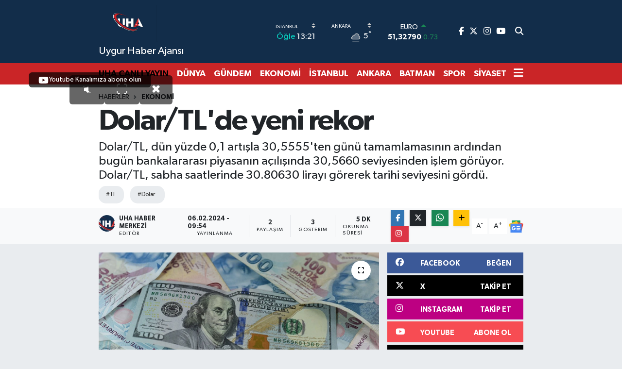

--- FILE ---
content_type: text/html; charset=UTF-8
request_url: https://www.uygurhaberajansi.com/dolartlde-yeni-rekor
body_size: 39691
content:
<!DOCTYPE html>
<html lang="tr" data-theme="flow">
<head>
<link rel="dns-prefetch" href="//www.uygurhaberajansi.com">
<link rel="dns-prefetch" href="//uygurhaberajansicom.teimg.com">
<link rel="dns-prefetch" href="//static.tebilisim.com">
<link rel="dns-prefetch" href="//pagead2.googlesyndication.com">
<link rel="dns-prefetch" href="//www.googletagmanager.com">
<link rel="dns-prefetch" href="//schema.org">
<link rel="dns-prefetch" href="//cdnjs.cloudflare.com">
<link rel="dns-prefetch" href="//www.youtube.com">
<link rel="dns-prefetch" href="//www.w3.org">
<link rel="dns-prefetch" href="//www.facebook.com">
<link rel="dns-prefetch" href="//www.twitter.com">
<link rel="dns-prefetch" href="//www.instagram.com">
<link rel="dns-prefetch" href="//www.tiktok.com">
<link rel="dns-prefetch" href="//api.whatsapp.com">
<link rel="dns-prefetch" href="//x.com">
<link rel="dns-prefetch" href="//www.linkedin.com">
<link rel="dns-prefetch" href="//pinterest.com">
<link rel="dns-prefetch" href="//t.me">
<link rel="dns-prefetch" href="//news.google.com">
<link rel="dns-prefetch" href="//facebook.com">
<link rel="dns-prefetch" href="//tebilisim.com">
<link rel="dns-prefetch" href="//twitter.com">
<link rel="dns-prefetch" href="//www.uygurhaberajansi.com.tr">
<link rel="dns-prefetch" href="//uygurhaberajansicom.tevideo.org">
<link rel="dns-prefetch" href="//wa.me">
<link rel="dns-prefetch" href="//603c568fccdf5.streamlock.net">
<link rel="dns-prefetch" href="//cdn.jsdelivr.net">
<link rel="dns-prefetch" href="//cdn.onesignal.com">

    <meta charset="utf-8">
<title>Dolar/TL&#039;de yeni rekor - &quot;UHA&quot;</title>
<meta name="description" content="Dolar/TL, dün yüzde 0,1 artışla 30,5555&#039;ten günü tamamlamasının ardından bugün bankalararası piyasanın açılışında 30,5660 seviyesinden işlem görüyor. Dolar/TL, sabha saatlerinde 30.80630 lirayı görerek tarihi seviyesini gördü.">
<meta name="keywords" content="tl, Dolar">
<link rel="canonical" href="https://www.uygurhaberajansi.com/dolartlde-yeni-rekor">
<meta name="viewport" content="width=device-width,initial-scale=1">
<meta name="X-UA-Compatible" content="IE=edge">
<meta name="robots" content="max-image-preview:large">
<meta name="theme-color" content="#122d4a">
<meta name="title" content="Dolar/TL&#039;de yeni rekor">
<meta name="articleSection" content="news">
<meta name="datePublished" content="2024-02-06T09:54:00+03:00">
<meta name="dateModified" content="2024-02-06T09:54:00+03:00">
<meta name="articleAuthor" content="UHA HABER MERKEZİ">
<meta name="author" content="UHA HABER MERKEZİ">
<link rel="amphtml" href="https://www.uygurhaberajansi.com/dolartlde-yeni-rekor/amp">
<meta property="og:site_name" content="UHA">
<meta property="og:title" content="Dolar/TL&#039;de yeni rekor">
<meta property="og:description" content="Dolar/TL, dün yüzde 0,1 artışla 30,5555&#039;ten günü tamamlamasının ardından bugün bankalararası piyasanın açılışında 30,5660 seviyesinden işlem görüyor. Dolar/TL, sabha saatlerinde 30.80630 lirayı görerek tarihi seviyesini gördü.">
<meta property="og:url" content="https://www.uygurhaberajansi.com/dolartlde-yeni-rekor">
<meta property="og:image" content="https://uygurhaberajansicom.teimg.com/crop/1280x720/uygurhaberajansi-com/uploads/2023/11/dolar-20.jpg">
<meta property="og:image:width" content="1280">
<meta property="og:image:height" content="720">
<meta property="og:image:alt" content="Dolar/TL&#039;de yeni rekor">
<meta property="og:article:published_time" content="2024-02-06T09:54:00+03:00">
<meta property="og:article:modified_time" content="2024-02-06T09:54:00+03:00">
<meta property="og:type" content="article">
<meta name="twitter:card" content="summary_large_image">
<meta name="twitter:site" content="@UHA_Ajans">
<meta name="twitter:title" content="Dolar/TL&#039;de yeni rekor">
<meta name="twitter:description" content="Dolar/TL, dün yüzde 0,1 artışla 30,5555&#039;ten günü tamamlamasının ardından bugün bankalararası piyasanın açılışında 30,5660 seviyesinden işlem görüyor. Dolar/TL, sabha saatlerinde 30.80630 lirayı görerek tarihi seviyesini gördü.">
<meta name="twitter:image" content="https://uygurhaberajansicom.teimg.com/crop/1280x720/uygurhaberajansi-com/uploads/2023/11/dolar-20.jpg">
<meta name="twitter:url" content="https://www.uygurhaberajansi.com/dolartlde-yeni-rekor">
<link rel="shortcut icon" type="image/x-icon" href="https://uygurhaberajansicom.teimg.com/uygurhaberajansi-com/uploads/2025/11/websitesigorseller/siteico.ico">
<link rel="manifest" href="https://www.uygurhaberajansi.com/manifest.json?v=6.6.4" />
<link rel="preload" href="https://static.tebilisim.com/flow/assets/css/font-awesome/fa-solid-900.woff2" as="font" type="font/woff2" crossorigin />
<link rel="preload" href="https://static.tebilisim.com/flow/assets/css/font-awesome/fa-brands-400.woff2" as="font" type="font/woff2" crossorigin />
<link rel="preload" href="https://static.tebilisim.com/flow/assets/css/weather-icons/font/weathericons-regular-webfont.woff2" as="font" type="font/woff2" crossorigin />
<link rel="preload" href="https://static.tebilisim.com/flow/vendor/te/fonts/gibson/Gibson-Bold.woff2" as="font" type="font/woff2" crossorigin />
<link rel="preload" href="https://static.tebilisim.com/flow/vendor/te/fonts/gibson/Gibson-BoldItalic.woff2" as="font" type="font/woff2" crossorigin />
<link rel="preload" href="https://static.tebilisim.com/flow/vendor/te/fonts/gibson/Gibson-Italic.woff2" as="font" type="font/woff2" crossorigin />
<link rel="preload" href="https://static.tebilisim.com/flow/vendor/te/fonts/gibson/Gibson-Light.woff2" as="font" type="font/woff2" crossorigin />
<link rel="preload" href="https://static.tebilisim.com/flow/vendor/te/fonts/gibson/Gibson-LightItalic.woff2" as="font" type="font/woff2" crossorigin />
<link rel="preload" href="https://static.tebilisim.com/flow/vendor/te/fonts/gibson/Gibson-SemiBold.woff2" as="font" type="font/woff2" crossorigin />
<link rel="preload" href="https://static.tebilisim.com/flow/vendor/te/fonts/gibson/Gibson-SemiBoldItalic.woff2" as="font" type="font/woff2" crossorigin />
<link rel="preload" href="https://static.tebilisim.com/flow/vendor/te/fonts/gibson/Gibson.woff2" as="font" type="font/woff2" crossorigin />


<link rel="preload" as="style" href="https://static.tebilisim.com/flow/vendor/te/fonts/gibson.css?v=6.6.4">
<link rel="stylesheet" href="https://static.tebilisim.com/flow/vendor/te/fonts/gibson.css?v=6.6.4">

<link rel="preload" as="image" href="https://uygurhaberajansicom.teimg.com/crop/1280x720/uygurhaberajansi-com/uploads/2023/11/dolar-20.jpg">
<style>:root {
        --te-link-color: #333;
        --te-link-hover-color: #000;
        --te-font: "Gibson";
        --te-secondary-font: "Gibson";
        --te-h1-font-size: 60px;
        --te-color: #122d4a;
        --te-hover-color: #194c82;
        --mm-ocd-width: 85%!important; /*  Mobil Menü Genişliği */
        --swiper-theme-color: var(--te-color)!important;
        --header-13-color: #ffc107;
    }</style><link rel="preload" as="style" href="https://static.tebilisim.com/flow/assets/vendor/bootstrap/css/bootstrap.min.css?v=6.6.4">
<link rel="stylesheet" href="https://static.tebilisim.com/flow/assets/vendor/bootstrap/css/bootstrap.min.css?v=6.6.4">
<link rel="preload" as="style" href="https://static.tebilisim.com/flow/assets/css/app6.6.4.min.css">
<link rel="stylesheet" href="https://static.tebilisim.com/flow/assets/css/app6.6.4.min.css">



<script type="application/ld+json">{"@context":"https:\/\/schema.org","@type":"WebSite","url":"https:\/\/www.uygurhaberajansi.com","potentialAction":{"@type":"SearchAction","target":"https:\/\/www.uygurhaberajansi.com\/arama?q={query}","query-input":"required name=query"}}</script>

<script type="application/ld+json">{"@context":"https:\/\/schema.org","@type":"NewsMediaOrganization","url":"https:\/\/www.uygurhaberajansi.com","name":"uygurhaberajansi.com","logo":"https:\/\/uygurhaberajansicom.teimg.com\/uygurhaberajansi-com\/uploads\/2026\/01\/uha-33.png","sameAs":["https:\/\/www.facebook.com\/uygurhaberajans","https:\/\/www.twitter.com\/UHA_Ajans","https:\/\/www.youtube.com\/@uhaajans","https:\/\/www.instagram.com\/uygurhaberajans"]}</script>

<script type="application/ld+json">{"@context":"https:\/\/schema.org","@graph":[{"@type":"SiteNavigationElement","name":"Ana Sayfa","url":"https:\/\/www.uygurhaberajansi.com","@id":"https:\/\/www.uygurhaberajansi.com"},{"@type":"SiteNavigationElement","name":"S\u0130YASET","url":"https:\/\/www.uygurhaberajansi.com\/siyaset","@id":"https:\/\/www.uygurhaberajansi.com\/siyaset"},{"@type":"SiteNavigationElement","name":"SPOR","url":"https:\/\/www.uygurhaberajansi.com\/spor","@id":"https:\/\/www.uygurhaberajansi.com\/spor"},{"@type":"SiteNavigationElement","name":"YA\u015eAM","url":"https:\/\/www.uygurhaberajansi.com\/yasam","@id":"https:\/\/www.uygurhaberajansi.com\/yasam"},{"@type":"SiteNavigationElement","name":"G\u00dcNDEM","url":"https:\/\/www.uygurhaberajansi.com\/gundem","@id":"https:\/\/www.uygurhaberajansi.com\/gundem"},{"@type":"SiteNavigationElement","name":"EKONOM\u0130","url":"https:\/\/www.uygurhaberajansi.com\/ekonomi","@id":"https:\/\/www.uygurhaberajansi.com\/ekonomi"},{"@type":"SiteNavigationElement","name":"MAGAZ\u0130N","url":"https:\/\/www.uygurhaberajansi.com\/magazin","@id":"https:\/\/www.uygurhaberajansi.com\/magazin"},{"@type":"SiteNavigationElement","name":"E\u011e\u0130T\u0130M","url":"https:\/\/www.uygurhaberajansi.com\/egitim","@id":"https:\/\/www.uygurhaberajansi.com\/egitim"},{"@type":"SiteNavigationElement","name":"SA\u011eLIK","url":"https:\/\/www.uygurhaberajansi.com\/saglik","@id":"https:\/\/www.uygurhaberajansi.com\/saglik"},{"@type":"SiteNavigationElement","name":"D\u00dcNYA","url":"https:\/\/www.uygurhaberajansi.com\/dunya","@id":"https:\/\/www.uygurhaberajansi.com\/dunya"},{"@type":"SiteNavigationElement","name":"TEKNOLOJ\u0130","url":"https:\/\/www.uygurhaberajansi.com\/teknoloji","@id":"https:\/\/www.uygurhaberajansi.com\/teknoloji"},{"@type":"SiteNavigationElement","name":"K\u00dcLT\u00dcR-SANAT","url":"https:\/\/www.uygurhaberajansi.com\/kultur-sanat","@id":"https:\/\/www.uygurhaberajansi.com\/kultur-sanat"},{"@type":"SiteNavigationElement","name":"GENEL","url":"https:\/\/www.uygurhaberajansi.com\/genel","@id":"https:\/\/www.uygurhaberajansi.com\/genel"},{"@type":"SiteNavigationElement","name":"ASTROLOJ\u0130","url":"https:\/\/www.uygurhaberajansi.com\/astroloji","@id":"https:\/\/www.uygurhaberajansi.com\/astroloji"},{"@type":"SiteNavigationElement","name":"\u0130STANBUL","url":"https:\/\/www.uygurhaberajansi.com\/istanbul","@id":"https:\/\/www.uygurhaberajansi.com\/istanbul"},{"@type":"SiteNavigationElement","name":"ANKARA","url":"https:\/\/www.uygurhaberajansi.com\/ankara","@id":"https:\/\/www.uygurhaberajansi.com\/ankara"},{"@type":"SiteNavigationElement","name":"BATMAN","url":"https:\/\/www.uygurhaberajansi.com\/batman","@id":"https:\/\/www.uygurhaberajansi.com\/batman"},{"@type":"SiteNavigationElement","name":"\u0130LET\u0130\u015e\u0130M","url":"https:\/\/www.uygurhaberajansi.com\/iletisim","@id":"https:\/\/www.uygurhaberajansi.com\/iletisim"},{"@type":"SiteNavigationElement","name":"UYGUR HABER AJANSI K\u00dcNYE","url":"https:\/\/www.uygurhaberajansi.com\/kunye","@id":"https:\/\/www.uygurhaberajansi.com\/kunye"},{"@type":"SiteNavigationElement","name":"2023 SE\u00c7\u0130M SONU\u00c7LARI","url":"https:\/\/www.uygurhaberajansi.com\/2023-secim-sonuclari","@id":"https:\/\/www.uygurhaberajansi.com\/2023-secim-sonuclari"},{"@type":"SiteNavigationElement","name":"G\u0130ZL\u0130L\u0130K POL\u0130T\u0130KASI","url":"https:\/\/www.uygurhaberajansi.com\/gizlilik-politikasi","@id":"https:\/\/www.uygurhaberajansi.com\/gizlilik-politikasi"},{"@type":"SiteNavigationElement","name":"HAKKIMIZDA","url":"https:\/\/www.uygurhaberajansi.com\/hakkimizda","@id":"https:\/\/www.uygurhaberajansi.com\/hakkimizda"},{"@type":"SiteNavigationElement","name":"UHA Reklam Alan\u0131 \u0130leti\u015fim Bilgileri","url":"https:\/\/www.uygurhaberajansi.com\/reklam-bilgileri","@id":"https:\/\/www.uygurhaberajansi.com\/reklam-bilgileri"},{"@type":"SiteNavigationElement","name":"Gizlilik S\u00f6zle\u015fmesi","url":"https:\/\/www.uygurhaberajansi.com\/gizlilik-sozlesmesi","@id":"https:\/\/www.uygurhaberajansi.com\/gizlilik-sozlesmesi"},{"@type":"SiteNavigationElement","name":"Uygur Haber Ajans\u0131 Ak\u0131\u015fa Abone Ol","url":"https:\/\/www.uygurhaberajansi.com\/abone-ol","@id":"https:\/\/www.uygurhaberajansi.com\/abone-ol"},{"@type":"SiteNavigationElement","name":"Uygur Haber Ajans\u0131 Canl\u0131 Yay\u0131n Testi","url":"https:\/\/www.uygurhaberajansi.com\/uha-canli-yayin","@id":"https:\/\/www.uygurhaberajansi.com\/uha-canli-yayin"},{"@type":"SiteNavigationElement","name":"Yazarlar","url":"https:\/\/www.uygurhaberajansi.com\/yazarlar","@id":"https:\/\/www.uygurhaberajansi.com\/yazarlar"},{"@type":"SiteNavigationElement","name":"Foto Galeri","url":"https:\/\/www.uygurhaberajansi.com\/foto-galeri","@id":"https:\/\/www.uygurhaberajansi.com\/foto-galeri"},{"@type":"SiteNavigationElement","name":"Video Galeri","url":"https:\/\/www.uygurhaberajansi.com\/video","@id":"https:\/\/www.uygurhaberajansi.com\/video"},{"@type":"SiteNavigationElement","name":"Biyografiler","url":"https:\/\/www.uygurhaberajansi.com\/biyografi","@id":"https:\/\/www.uygurhaberajansi.com\/biyografi"},{"@type":"SiteNavigationElement","name":"R\u00f6portajlar","url":"https:\/\/www.uygurhaberajansi.com\/roportaj","@id":"https:\/\/www.uygurhaberajansi.com\/roportaj"},{"@type":"SiteNavigationElement","name":"Anketler","url":"https:\/\/www.uygurhaberajansi.com\/anketler","@id":"https:\/\/www.uygurhaberajansi.com\/anketler"},{"@type":"SiteNavigationElement","name":"Obshtina Nikopol Bug\u00fcn, Yar\u0131n ve 1 Haftal\u0131k Hava Durumu Tahmini","url":"https:\/\/www.uygurhaberajansi.com\/obshtina-nikopol-hava-durumu","@id":"https:\/\/www.uygurhaberajansi.com\/obshtina-nikopol-hava-durumu"},{"@type":"SiteNavigationElement","name":"Obshtina Nikopol Namaz Vakitleri","url":"https:\/\/www.uygurhaberajansi.com\/obshtina-nikopol-namaz-vakitleri","@id":"https:\/\/www.uygurhaberajansi.com\/obshtina-nikopol-namaz-vakitleri"},{"@type":"SiteNavigationElement","name":"Puan Durumu ve Fikst\u00fcr","url":"https:\/\/www.uygurhaberajansi.com\/futbol\/st-super-lig-puan-durumu-ve-fikstur","@id":"https:\/\/www.uygurhaberajansi.com\/futbol\/st-super-lig-puan-durumu-ve-fikstur"}]}</script>

<script type="application/ld+json">{"@context":"https:\/\/schema.org","@type":"BreadcrumbList","itemListElement":[{"@type":"ListItem","position":1,"item":{"@type":"Thing","@id":"https:\/\/www.uygurhaberajansi.com","name":"Haberler"}},{"@type":"ListItem","position":2,"item":{"@type":"Thing","@id":"https:\/\/www.uygurhaberajansi.com\/ekonomi","name":"EKONOM\u0130"}},{"@type":"ListItem","position":3,"item":{"@type":"Thing","@id":"https:\/\/www.uygurhaberajansi.com\/dolartlde-yeni-rekor","name":"Dolar\/TL'de yeni rekor"}}]}</script>
<script type="application/ld+json">{"@context":"https:\/\/schema.org","@type":"NewsArticle","headline":"Dolar\/TL'de yeni rekor","articleSection":"EKONOM\u0130","dateCreated":"2024-02-06T09:54:00+03:00","datePublished":"2024-02-06T09:54:00+03:00","dateModified":"2024-02-06T09:54:00+03:00","wordCount":1071,"genre":"news","mainEntityOfPage":{"@type":"WebPage","@id":"https:\/\/www.uygurhaberajansi.com\/dolartlde-yeni-rekor"},"articleBody":"\u0130stanbul serbest piyasada dolar 30,5670 liradan, Euro 32,9030 liradan g\u00fcne ba\u015flad\u0131. Sabah saatlerinde 30.80630 seviyesine kadar ula\u015fan dolar, tarihi rekorunu k\u0131rd\u0131.&nbsp;\r\n\r\nSerbest piyasada 30,5650 liradan al\u0131nan dolar, 30,5670 liradan sat\u0131l\u0131yor. 32,9010 liradan al\u0131nan Euro'nun sat\u0131\u015f fiyat\u0131 ise 32,9030 lira olarak belirlendi.\r\n\r\nD\u00fcn dolar\u0131n sat\u0131\u015f fiyat\u0131 30,5540 lira, Euro'nun sat\u0131\u015f fiyat\u0131 ise 32,8990 lira olmu\u015ftu.\r\n\r\nK\u00dcRESEL P\u0130YASALAR KARI\u015eIK SEYRED\u0130YOR\r\n\r\nK\u00fcresel piyasalar, ABD ekonomisinin g\u00fc\u00e7l\u00fc kalmaya devam etti\u011fine y\u00f6nelik sinyallerin ABD Merkez Bankas\u0131n\u0131n (Fed) faiz indirimlerine ba\u015flamas\u0131n\u0131 geciktirece\u011fi endi\u015feleriyle sat\u0131\u015f a\u011f\u0131rl\u0131kl\u0131 bir seyir izlerken, \u00c7in'in pay piyasalar\u0131n\u0131 destekleyece\u011fini a\u00e7\u0131klamas\u0131 Asya'da risk alg\u0131s\u0131n\u0131 t\u00f6rp\u00fcl\u00fcyor.\r\n\r\nABD'de a\u00e7\u0131klanan makroekonomik veriler ekonomik aktivitenin s\u0131cak kalmay\u0131 s\u00fcrd\u00fcrd\u00fc\u011f\u00fcn\u00fc g\u00f6sterirken, bu durum enflasyonla m\u00fccadelenin de \u00f6ng\u00f6r\u00fcl\u00fcnden daha uzun s\u00fcrebilece\u011fine ili\u015fkin fiyatlamalar\u0131 g\u00fc\u00e7lendiriyor.\r\n\r\nBuna g\u00f6re, \u00fclkede Tedarik Y\u00f6netim Enstit\u00fcs\u00fc (ISM) hizmet sekt\u00f6r\u00fc Sat\u0131n Alma Y\u00f6neticileri Endeksi (PMI), ocakta ayl\u0131k bazda 2,9 puan art\u0131\u015fla 53,4'e \u00e7\u0131karak piyasa beklentilerinin \u00fczerinde ger\u00e7ekle\u015fti.\r\n\r\nABD'de hizmet sekt\u00f6r\u00fc PMI 52,5'e gerilese de sekt\u00f6r\u00fcn geni\u015flemeye devam etti\u011fini g\u00f6sterirken, Fed yetkililerinin yapt\u0131klar\u0131 s\u00f6zle y\u00f6nlendirmeler pay piyasalar\u0131ndaki sat\u0131\u015f bask\u0131s\u0131n\u0131 s\u0131n\u0131rlad\u0131.\r\n\r\nMinneapolis Fed Ba\u015fkan\u0131 Neel Kashkari, diren\u00e7li bir ekonominin Fed'in faiz oranlar\u0131n\u0131 d\u00fc\u015f\u00fcrmesinin zaman alaca\u011f\u0131 anlam\u0131na gelebilece\u011fini belirtti.\r\n\r\nEkonomiye ili\u015fkin verilerin a\u00e7\u0131k bir \u015fekilde olumlu olmad\u0131\u011f\u0131na de\u011finen Kashkari, artan t\u00fcketici bor\u00e7lar\u0131 da dahil olmak \u00fczere baz\u0131 zay\u0131fl\u0131k i\u015faretleri oldu\u011funu kaydetti.\r\n\r\nChicago Fed Ba\u015fkan\u0131 Austan Goolsbee de enflasyonun ilerledi\u011fini g\u00f6steren daha fazla veriye ihtiya\u00e7 oldu\u011funu belirtirken, mart ay\u0131nda faiz indirimi ihtimalini g\u00f6z ard\u0131 etmek istemedi\u011fini bildirdi.\r\n\r\n\u00d6te yandan, Fed'in ABD'deki 64 yerli banka ile 20 yabanc\u0131 banka \u015fubesinden al\u0131nan yan\u0131tlarla haz\u0131rlad\u0131\u011f\u0131 \"K\u0131demli Kredi Yetkilisi G\u00f6r\u00fc\u015f Anketi\" raporunda, ge\u00e7en y\u0131l d\u00f6rd\u00fcnc\u00fc \u00e7eyrekte kredi verme standartlar\u0131n\u0131n s\u0131k\u0131la\u015ft\u0131\u011f\u0131 ve kredi talebinin zay\u0131f kald\u0131\u011f\u0131 belirtildi.\r\n\r\nS\u00f6z konusu geli\u015fmelerle para piyasalar\u0131ndaki fiyatlamalarda g\u00fcvercin beklentilerin zay\u0131flad\u0131\u011f\u0131 g\u00f6ze \u00e7arparken, Fed'in martta faiz indirimine gidebilece\u011fine ili\u015fkin tahminler y\u00fczde 17 seviyesine indi. Bankan\u0131n may\u0131sta y\u00fczde 64 ihtimalle politika faizini 25 baz puan indirece\u011fi \u00f6ng\u00f6r\u00fclse de, burada da g\u00fcvercin fiyatlamalar\u0131n 4 baz puan gerilemesi dikkati \u00e7ekti.\r\n\r\nAnalistler, a\u00e7\u0131klanan verilerden al\u0131nan sinyaller dikkate al\u0131nd\u0131\u011f\u0131nda Fed'in bu sene ataca\u011f\u0131 ad\u0131mlara y\u00f6nelik beklentilerin iyimser olabilece\u011fini ifade ederek, bankan\u0131n enflasyonla m\u00fccadelesinin \u00f6ng\u00f6r\u00fcl\u00fcnden daha uzun olabilece\u011fi uyar\u0131s\u0131nda bulundu.\r\n\r\n\u00dclkede a\u00e7\u0131klanan \u015firket finansal sonu\u00e7lar\u0131n\u0131n da b\u00fcy\u00fck oranda beklentilerden daha iyi karl\u0131l\u0131\u011fa i\u015faret etti\u011fini vurgulayan analistler, bug\u00fcn Ford Motor ve Toyota ba\u015fta olmak \u00fczere yo\u011fun bilan\u00e7o g\u00fcndeminin takip edilmeye devam edilece\u011fini bildirdi.\r\n\r\nEkonomik aktivitenin g\u00fc\u00e7l\u00fc kald\u0131\u011f\u0131na y\u00f6nelik i\u015faretler tahvil piyasalar\u0131nda sat\u0131\u015f bask\u0131s\u0131n\u0131n g\u00fc\u00e7lenmesine neden olurken, d\u00fcn ABD'nin 10 y\u0131ll\u0131k tahvil faizi yakla\u015f\u0131k 13 baz puan y\u00fckselerek 4,16 seviyesinden kapand\u0131. ABD'nin 10 y\u0131ll\u0131k tahvil faizi yeni g\u00fcnde ise y\u00fczde 4,13 seviyesinde bulunuyor.\r\n\r\nYeni g\u00fcnde alt\u0131n\u0131n ons fiyat\u0131 y\u00fczde 0,2 art\u0131\u015fla 2.028&nbsp;dolardan, Brent petrol\u00fcn varil fiyat\u0131 da y\u00fczde 0,1 y\u00fckseli\u015fle 78,1&nbsp;dolardan al\u0131c\u0131 buluyor.\r\n\r\nD\u00fcn, New York borsas\u0131nda Nasdaq endeksi y\u00fczde 0,2, S&amp;P 500 endeksi y\u00fczde 0,32 ve Dow Jones endeksi y\u00fczde 0,71 geriledi. ABD'de endeks vadeli kontratlar, yeni g\u00fcne ise kar\u0131\u015f\u0131k seyirle ba\u015flad\u0131.\r\n\r\nAVRUPA BORSALARI\r\n\r\nAvrupa borsalar\u0131nda y\u00f6n aray\u0131\u015f\u0131 etkili olmaya devam ederken, Euro B\u00f6lgesi'nde ABD'nin aksine makroekonomik verilerden al\u0131nan sinyaller ekonomik aktivitenin daralmaya devam etti\u011fini g\u00f6steriyor.\r\n\r\nBuna g\u00f6re, hizmet sekt\u00f6r\u00fc ve bile\u015fik PMI ocakta Almanya'da s\u0131ras\u0131yla 47,7 ve 47, Euro B\u00f6lgesi'nde ise 48,4 ve 47,9 seviyesinde ger\u00e7ekle\u015fti.\r\n\r\nEuro B\u00f6lgesi'nde d\u00fcn a\u00e7\u0131klanan \u00dcretici Fiyat Endeksi (\u00dcFE) verileri ayl\u0131k bazda y\u00fczde 0,8, y\u0131ll\u0131k bazda ise y\u00fczde 10,6 gerilemeye i\u015faret etse de, para piyasalar\u0131nda Avrupa Merkez Bankas\u0131n\u0131n (ECB) nisanda faiz indirimlerine ba\u015flayaca\u011f\u0131na y\u00f6nelik fiyatlamalar y\u00fczde 75'ten y\u00fczde 66'ya indi.\r\n\r\nAnalistler, ECB'nin nisan ila haziran toplant\u0131lar\u0131 aras\u0131nda yakla\u015f\u0131k 2 ay bulundu\u011funa dikkati \u00e7ekerek, para piyasalar\u0131nda fiyatlamalar\u0131n nisanda politika faizinin sabit tutulmas\u0131n\u0131n ard\u0131ndan haziranda 50 baz puanl\u0131k faiz indirimine gidilebilece\u011fi y\u00f6n\u00fcnde \u015fekillenebilece\u011fini ifade etti.\r\n\r\nB\u00f6lgede enflasyonla m\u00fccadelede en fazla s\u0131k\u0131nt\u0131 ya\u015fayan \u00fclke olarak dikkati \u00e7eken \u0130ngiltere'de ise hizmet sekt\u00f6r\u00fc ve bile\u015fik PMI s\u0131ras\u0131yla 54,3 ve 52,9'a \u00e7\u0131kt\u0131.\r\n\r\nD\u00fcn, \u0130ngiltere'de FTSE 100 endeksi y\u00fczde 0,04, Almanya'da DAX 40 endeksi y\u00fczde 0,08, \u0130talya'da MIB 30 endeksi y\u00fczde 0,04 ve Fransa'da CAC 40 endeksi y\u00fczde 0,03 azal\u0131\u015f kaydetti. Avrupa'da endeks vadeli kontratlar, yeni g\u00fcne ise y\u00fckseli\u015fle ba\u015flad\u0131.\r\n\r\nAsya'da pay piyasalar\u0131 yeni g\u00fcne sat\u0131\u015f bask\u0131s\u0131yla ba\u015flasa da, \u00c7in'de h\u00fck\u00fcmetin pay piyasalar\u0131ndaki d\u00fc\u015f\u00fc\u015f\u00fc \u00f6nlemek ad\u0131na \u00fclke varl\u0131k fonunun daha fazla Borsa Yat\u0131r\u0131m Fonu (ETF) alaca\u011f\u0131n\u0131 duyurmas\u0131n\u0131n ard\u0131ndan, \u00c7in'de \u015eanghay bile\u015fik endeksi son 5 y\u0131l\u0131n en d\u00fc\u015f\u00fck seviyesinden y\u00fckseli\u015fe ge\u00e7ti.\r\n\r\nKapan\u0131\u015fa yak\u0131n Japonya'da Nikkei 225 endeksi y\u00fczde 0,3 ve G\u00fcney Kore'de Kospi endeksi y\u00fczde 0,7 gerilerken, \u00c7in'de \u015eanghay bile\u015fik endeksi y\u00fczde 3,4 ve Hong Kong'da Hang Seng endeksi y\u00fczde 3,5 y\u00fckseldi.\r\n\r\nYurt i\u00e7inde d\u00fcn al\u0131\u015f a\u011f\u0131rl\u0131kl\u0131 seyrini \u00fcst \u00fcste 8'inci i\u015flem g\u00fcn\u00fcne ta\u015f\u0131yan Borsa \u0130stanbul'da BIST 100 endeksi, g\u00fcn\u00fc y\u00fczde 1,28 de\u011fer kazanc\u0131yla rekor kapan\u0131\u015f olan 8.776,70 puandan tamamlad\u0131. Endeks g\u00f6rd\u00fc\u011f\u00fc en y\u00fcksek seviyeyi de 8.784,21 puana ta\u015f\u0131d\u0131.\r\n\r\nAnalistler, bug\u00fcn yurt i\u00e7inde reel efektif d\u00f6viz kuru, yurt d\u0131\u015f\u0131nda ise Almanya'da fabrika sipari\u015fleri ve Avro B\u00f6lgesi'nde perakende sat\u0131\u015f verilerinin takip edilece\u011fini belirterek, teknik a\u00e7\u0131dan BIST 100 endeksinde 8.800 ve 8.900 seviyelerinin diren\u00e7, 8.700 ve 8.600 puan\u0131n destek konumunda oldu\u011funu kaydetti.\r\n\r\nPiyasalarda bug\u00fcn takip edilecek veriler \u015f\u00f6yle:\r\n\r\n\u2022 10.00 Almanya, aral\u0131k ay\u0131 fabrika sipari\u015fleri\r\n\r\n\u2022 13.00 Euro B\u00f6lgesi, aral\u0131k ay\u0131 perakende sat\u0131\u015flar\r\n\r\n\u2022 14.30 T\u00fcrkiye, ocak ay\u0131 reel efektif d\u00f6viz kuru","description":"Dolar\/TL, d\u00fcn y\u00fczde 0,1 art\u0131\u015fla 30,5555'ten g\u00fcn\u00fc tamamlamas\u0131n\u0131n ard\u0131ndan bug\u00fcn bankalararas\u0131 piyasan\u0131n a\u00e7\u0131l\u0131\u015f\u0131nda 30,5660 seviyesinden i\u015flem g\u00f6r\u00fcyor. Dolar\/TL, sabha saatlerinde 30.80630 liray\u0131 g\u00f6rerek tarihi seviyesini g\u00f6rd\u00fc.","inLanguage":"tr-TR","keywords":["tl","Dolar"],"image":{"@type":"ImageObject","url":"https:\/\/uygurhaberajansicom.teimg.com\/crop\/1280x720\/uygurhaberajansi-com\/uploads\/2023\/11\/dolar-20.jpg","width":"1280","height":"720","caption":"Dolar\/TL'de yeni rekor"},"publishingPrinciples":"https:\/\/www.uygurhaberajansi.com\/gizlilik-sozlesmesi","isFamilyFriendly":"http:\/\/schema.org\/True","isAccessibleForFree":"http:\/\/schema.org\/True","publisher":{"@type":"Organization","name":"uygurhaberajansi.com","image":"https:\/\/uygurhaberajansicom.teimg.com\/uygurhaberajansi-com\/uploads\/2026\/01\/uha-33.png","logo":{"@type":"ImageObject","url":"https:\/\/uygurhaberajansicom.teimg.com\/uygurhaberajansi-com\/uploads\/2026\/01\/uha-33.png","width":"640","height":"375"}},"author":{"@type":"Person","name":"UHA HABER MERKEZ\u0130","honorificPrefix":"","jobTitle":"","url":null}}</script>





<style>
.mega-menu {z-index: 9999 !important;}
@media screen and (min-width: 1620px) {
    .container {width: 1280px!important; max-width: 1280px!important;}
    #ad_36 {margin-right: 15px !important;}
    #ad_9 {margin-left: 15px !important;}
}

@media screen and (min-width: 1325px) and (max-width: 1620px) {
    .container {width: 1100px!important; max-width: 1100px!important;}
    #ad_36 {margin-right: 100px !important;}
    #ad_9 {margin-left: 100px !important;}
}
@media screen and (min-width: 1295px) and (max-width: 1325px) {
    .container {width: 990px!important; max-width: 990px!important;}
    #ad_36 {margin-right: 165px !important;}
    #ad_9 {margin-left: 165px !important;}
}
@media screen and (min-width: 1200px) and (max-width: 1295px) {
    .container {width: 900px!important; max-width: 900px!important;}
    #ad_36 {margin-right: 210px !important;}
    #ad_9 {margin-left: 210px !important;}

}
</style><script async src="https://pagead2.googlesyndication.com/pagead/js/adsbygoogle.js?client=ca-pub-2303113937289329"
crossorigin="anonymous"></script>

<!-- Google tag (gtag.js) -->
<script async src="https://www.googletagmanager.com/gtag/js?id=G-NBG7YZV5MF"></script>
<script>
  window.dataLayer = window.dataLayer || [];
  function gtag(){dataLayer.push(arguments);}
  gtag('js', new Date());

  gtag('config', 'G-NBG7YZV5MF');
</script>


<!-- Google tag (gtag.js) event -->
<script>
  gtag('event', 'conversion_event_page_view', {
    // <event_parameters>
  });
</script>




<script type="application/ld+json">
{
  "@context": "https://schema.org",
  "@type": "Organization",
  "url": "https://www.uygurhaberajansi.com",
  "logo": "https://uygurhaberajansicom.teimg.com/uygurhaberajansi-com/uploads/2025/11/websitesigorseller/siteico.ico",
  "name": "Uygur Haber Ajansı"
}
</script>

<link rel="stylesheet" href="https://cdnjs.cloudflare.com/ajax/libs/font-awesome/6.5.1/css/all.min.css">

<link rel="icon" href="https://uygurhaberajansicom.teimg.com/uygurhaberajansi-com/uploads/2025/11/websitesigorseller/siteico.ico" type="image/x-icon">
<link rel="shortcut icon" href="https://uygurhaberajansicom.teimg.com/uygurhaberajansi-com/uploads/2025/11/websitesigorseller/siteico.ico" type="image/x-icon">
<link rel="apple-touch-icon" href="https://uygurhaberajansicom.teimg.com/uygurhaberajansi-com/uploads/2025/11/websitesigorseller/siteico.ico">



<script async data-cfasync="false"
	src="https://www.googletagmanager.com/gtag/js?id=G-NBG7YZV5MF"></script>
<script data-cfasync="false">
	window.dataLayer = window.dataLayer || [];
	  function gtag(){dataLayer.push(arguments);}
	  gtag('js', new Date());
	  gtag('config', 'G-NBG7YZV5MF');
</script>




</head>




<body class="d-flex flex-column min-vh-100">

    <div data-pagespeed="true"><!-- overlay video --><!-- overlay video --><!-- overlay video --><!-- overlay video -->
<style>
  #overlayVideoContainer {
    position: fixed;
    top: 150px;
    left: 10px;
    width: 350px;
    aspect-ratio: 16/9;
    z-index: 9999;
    border-radius: 8px;

    box-shadow: 0 0 10px rgba(0, 0, 0, 0.5);
    background: #000;
    transition: all 0.3s ease;
    cursor: move;
  }

  #overlayVideoContainer.overlayVideoFullscreen {
    position: fixed;
    top: 0 !important;
    left: 0 !important;
    right: 0;
    bottom: 0;
    width: 100vw;
    height: 100vh;
    max-width: 100vw;
    max-height: 100vh;
    border-radius: 0;
    cursor: default;
  }

  #overlayVideoContainer iframe {
    width: 100%;
    height: 100%;
    border: none;
    position: absolute;
    top: 0;
    left: 0;
    pointer-events: none;
  }

  #overlayVideoContainer .youtube-overlay-blocker {
    position: absolute;
    top: 0;
    left: 0;
    width: 100%;
    height: 100%;
    background: transparent;
    z-index: 1;
    pointer-events: auto;
  }

  #overlayVideoContainer.overlayVideoFullscreen iframe {
    width: 100vw;
    height: 100vh;
  }

  #overlayVideoContainer.overlayVideoMinimized {
    width: 60px;
    height: 60px;
    top: 10px;
    left: 10px;
    border-radius: 50%;
    cursor: pointer;
    transition: all 0.3s ease;
  }

  #overlayVideoContainer.overlayVideoMinimized iframe {
    width: 100%;
    height: 100%;
    border-radius: 50%;
  }

  #overlayVideoContainer.overlayVideoMinimized .youtube-overlay-blocker {
    border-radius: 50%;
  }

  #overlayVideoContainer.overlayVideoMinimized .overlayVideoControls {
    display: none;
  }

  .overlayVideoControls {
    position: absolute;
    top: 5px;
    right: 5px;
    display: flex;
    gap: 5px;
    z-index: 10;
  }

  .overlayVideoBtn {
    background: rgba(0, 0, 0, 0.6);
    color: white;
    border: none;
    cursor: pointer;
    padding: 12px 24px;
    border-radius: 6px;
    font-size: 24px;
    min-width: 44px;
    min-height: 44px;
  }

  .overlayVideoBtn:hover {
    background: rgba(255, 255, 255, 0.2);
  }

  .overlayVideoSubscribeLink {
    position: absolute;
    bottom: -30px;
    left: 50%;
    transform: translateX(-50%);
    background: rgba(0, 0, 0, 0.7);
    color: white;
    text-decoration: none;
    padding: 5px 20px;
    border-radius: 6px;
    font-size: 14px;
    font-weight: 500;
    z-index: 11;
    transition: all 0.3s ease;
    white-space: nowrap;
    pointer-events: auto;
    display: flex;
    align-items: center;
    gap: 8px;
  }

  .overlayVideoSubscribeLink .youtube-icon {
    width: 20px;
    height: 20px;
    flex-shrink: 0;
  }

  .overlayVideoSubscribeLink:hover {
    background: rgba(255, 0, 0, 0.8);
    transform: translateX(-50%) scale(1.05);
  }

  #overlayVideoContainer.overlayVideoFullscreen .overlayVideoSubscribeLink {
    bottom: 10px;
  }

  #overlayVideoContainer.overlayVideoMinimized .overlayVideoSubscribeLink {
    display: none;
  }
</style>

<div id="overlayVideoContainer">
  <div class="overlayVideoControls">
    <button class="overlayVideoBtn" id="overlayVideoSoundBtn">🔇</button>
    <button class="overlayVideoBtn" id="overlayVideoFullscreenBtn">⛶</button>
    <button class="overlayVideoBtn" id="overlayVideoCloseBtn">✖</button>
  </div>
  <iframe id="overlayVideoPlayer" title="YouTube video player" frameborder="0"
    allow="accelerometer; autoplay; clipboard-write; encrypted-media; gyroscope; picture-in-picture; web-share"
    allowfullscreen>
  </iframe>
  <div class="youtube-overlay-blocker"></div>
  <a href="https://www.youtube.com/@UygurHaberAjans%C4%B1UHA" target="_blank" rel="noopener noreferrer"
    class="overlayVideoSubscribeLink">
    <svg class="youtube-icon" viewBox="0 0 24 24" fill="currentColor" xmlns="http://www.w3.org/2000/svg">
      <path
        d="M23.498 6.186a3.016 3.016 0 0 0-2.122-2.136C19.505 3.545 12 3.545 12 3.545s-7.505 0-9.377.505A3.017 3.017 0 0 0 .502 6.186C0 8.07 0 12 0 12s0 3.93.502 5.814a3.016 3.016 0 0 0 2.122 2.136c1.871.505 9.376.505 9.376.505s7.505 0 9.377-.505a3.015 3.015 0 0 0 2.122-2.136C24 15.93 24 12 24 12s0-3.93-.502-5.814zM9.545 15.568V8.432L15.818 12l-6.273 3.568z" />
    </svg>
    Youtube Kanalımıza abone olun
  </a>
</div>

<!-- YouTube IFrame API -->
<script src="https://www.youtube.com/iframe_api"></script>

<script>
  const overlayVideoContainer = document.getElementById('overlayVideoContainer');
  const overlayVideoPlayer = document.getElementById('overlayVideoPlayer');
  const overlayVideoSoundBtn = document.getElementById('overlayVideoSoundBtn');
  const overlayVideoFullscreenBtn = document.getElementById('overlayVideoFullscreenBtn');
  const overlayVideoCloseBtn = document.getElementById('overlayVideoCloseBtn');

  // Video configuration - change this to update video source
  const VIDEO_ID = 'NOHwIbpqL3A';

  // Build and set iframe src dynamically
  const videoParams = new URLSearchParams({
    autoplay: '1',
    mute: '1',
    controls: '0',
    enablejsapi: '1',
    loop: '1',
    playlist: VIDEO_ID,
    rel: '0',
    modestbranding: '1'
  });
  overlayVideoPlayer.src = `https://www.youtube.com/embed/${VIDEO_ID}?${videoParams.toString()}`;

  let isVideoMuted = true; // Start muted for autoplay
  let youtubePlayer = null;

  // YouTube IFrame API callback - must be global
  function onYouTubeIframeAPIReady() {
    // Create player instance from existing iframe
    youtubePlayer = new YT.Player('overlayVideoPlayer', {
      events: {
        'onReady': onPlayerReady
      }
    });
  }

  function onPlayerReady(event) {
    // Player is ready, ensure it's muted
    if (youtubePlayer) {
      youtubePlayer.mute();
      isVideoMuted = true;
    }
  }

  overlayVideoSoundBtn.onclick = () => {
    if (youtubePlayer) {
      // Toggle mute state using YouTube API (no reload)
      if (isVideoMuted) {
        youtubePlayer.unMute();
        isVideoMuted = false;
        overlayVideoSoundBtn.textContent = '🔊';
      } else {
        youtubePlayer.mute();
        isVideoMuted = true;
        overlayVideoSoundBtn.textContent = '🔇';
      }
    } else {
      // Fallback: If API not ready, use URL method (will reload)
      isVideoMuted = !isVideoMuted;
      overlayVideoSoundBtn.textContent = isVideoMuted ? '🔇' : '🔊';

      const baseUrl = `https://www.youtube.com/embed/${VIDEO_ID}`;
      const params = new URLSearchParams({
        autoplay: '1',
        mute: isVideoMuted ? '1' : '0',
        controls: '0',
        enablejsapi: '1',
        loop: '1',
        playlist: VIDEO_ID,
        rel: '0',
        modestbranding: '1'
      });

      overlayVideoPlayer.src = `${baseUrl}?${params.toString()}`;
    }
  };

  overlayVideoFullscreenBtn.onclick = () => {
    if (overlayVideoContainer.classList.contains('overlayVideoFullscreen')) {
      overlayVideoContainer.classList.remove('overlayVideoFullscreen');
    } else {
      overlayVideoContainer.classList.add('overlayVideoFullscreen');
      overlayVideoContainer.style.transition = 'all 0.3s ease';
    }
  };

  overlayVideoCloseBtn.onclick = () => {
    if (overlayVideoContainer.classList.contains('overlayVideoMinimized')) {
      // Restore to normal video view
      overlayVideoContainer.classList.remove('overlayVideoMinimized');
      overlayVideoContainer.style.transition = 'all 0.3s ease';
    } else {
      // Minimize to logo position
      overlayVideoContainer.classList.add('overlayVideoMinimized');
      overlayVideoContainer.style.transition = 'all 0.3s ease';
    }
  };

  // Drag functionality
  let overlayVideoIsDragging = false;
  let overlayVideoOffsetX = 0;
  let overlayVideoOffsetY = 0;
  const overlayVideoSnapDistance = 80;

  function overlayVideoStartDrag(clientX, clientY, target) {
    if (overlayVideoContainer.classList.contains('overlayVideoFullscreen')) return false;
    if (overlayVideoContainer.classList.contains('overlayVideoMinimized')) return false;
    if (target.closest('.overlayVideoBtn')) return false;
    if (target.closest('.overlayVideoSubscribeLink')) return false;

    overlayVideoIsDragging = true;
    overlayVideoContainer.style.transition = 'none';
    overlayVideoOffsetX = clientX - overlayVideoContainer.getBoundingClientRect().left;
    overlayVideoOffsetY = clientY - overlayVideoContainer.getBoundingClientRect().top;
    return true;
  }

  function overlayVideoDrag(clientX, clientY) {
    if (!overlayVideoIsDragging) return;

    const x = clientX - overlayVideoOffsetX;
    const y = clientY - overlayVideoOffsetY;

    overlayVideoContainer.style.left = x + 'px';
    overlayVideoContainer.style.top = y + 'px';
    overlayVideoContainer.style.right = 'auto';
  }

  function overlayVideoEndDrag() {
    if (overlayVideoIsDragging) {
      overlayVideoContainer.style.transition = 'all 0.3s ease';

      const rect = overlayVideoContainer.getBoundingClientRect();
      const windowWidth = window.innerWidth;
      const windowHeight = window.innerHeight;

      let finalLeft = rect.left;
      let finalTop = rect.top;

      // Snap to left edge
      if (rect.left < overlayVideoSnapDistance) {
        finalLeft = 10;
      }
      // Snap to right edge
      if (windowWidth - rect.right < overlayVideoSnapDistance) {
        finalLeft = windowWidth - rect.width - 10;
      }
      // Snap to top edge
      if (rect.top < overlayVideoSnapDistance) {
        finalTop = 10;
      }
      // Snap to bottom edge
      if (windowHeight - rect.bottom < overlayVideoSnapDistance) {
        finalTop = windowHeight - rect.height - 10;
      }

      overlayVideoContainer.style.left = finalLeft + 'px';
      overlayVideoContainer.style.top = finalTop + 'px';
    }
    overlayVideoIsDragging = false;
  }

  // Mouse events
  overlayVideoContainer.addEventListener('mousedown', (e) => {
    // If minimized, restore on click instead of dragging
    if (overlayVideoContainer.classList.contains('overlayVideoMinimized')) {
      overlayVideoContainer.classList.remove('overlayVideoMinimized');
      overlayVideoContainer.style.transition = 'all 0.3s ease';
      return;
    }
    overlayVideoStartDrag(e.clientX, e.clientY, e.target);
  });

  document.addEventListener('mousemove', (e) => {
    overlayVideoDrag(e.clientX, e.clientY);
  });

  document.addEventListener('mouseup', () => {
    overlayVideoEndDrag();
  });

  // Touch events
  overlayVideoContainer.addEventListener('touchstart', (e) => {
    // If minimized, restore on touch instead of dragging
    if (overlayVideoContainer.classList.contains('overlayVideoMinimized')) {
      overlayVideoContainer.classList.remove('overlayVideoMinimized');
      overlayVideoContainer.style.transition = 'all 0.3s ease';
      e.preventDefault();
      return;
    }
    if (overlayVideoStartDrag(e.touches[0].clientX, e.touches[0].clientY, e.target)) {
      e.preventDefault();
    }
  });

  document.addEventListener('touchmove', (e) => {
    if (overlayVideoIsDragging) {
      e.preventDefault();
      overlayVideoDrag(e.touches[0].clientX, e.touches[0].clientY);
    }
  }, { passive: false });

  document.addEventListener('touchend', () => {
    overlayVideoEndDrag();
  });
</script>
<!-- overlay video end --><!-- overlay video end --><!-- overlay video end --><!-- overlay video end --></div>
    

    <header class="header-8">
    <nav class="top-header navbar navbar-expand-lg navbar-dark bg-te-color py-1">
        <div class="container">
                            <a class="navbar-brand me-0" href="/" title="UHA">
                <img src="https://uygurhaberajansicom.teimg.com/uygurhaberajansi-com/uploads/2026/01/uha-33.png" alt="UHA" width="121" height="40" class="light-mode img-fluid flow-logo">
<img src="https://uygurhaberajansicom.teimg.com/uygurhaberajansi-com/uploads/2025/11/websitesigorseller/bglogo.jpg" alt="UHA" width="121" height="40" class="dark-mode img-fluid flow-logo d-none">

            </a>
            
            <div class="header-widgets d-lg-flex justify-content-end align-items-center d-none">

                                    <!-- HAVA DURUMU -->

<input type="hidden" name="widget_setting_weathercity" value="39.78052450,32.71813750" />

    
        
        <div class="prayer-top d-none d-lg-flex justify-content-between flex-column">
            <select class="form-select border-0 bg-transparent text-white" name="city" onchange="window.location.href=this.value">
            <option value="/adana-namaz-vakitleri" >Adana</option>
            <option value="/adiyaman-namaz-vakitleri" >Adıyaman</option>
            <option value="/afyonkarahisar-namaz-vakitleri" >Afyonkarahisar</option>
            <option value="/agri-namaz-vakitleri" >Ağrı</option>
            <option value="/aksaray-namaz-vakitleri" >Aksaray</option>
            <option value="/amasya-namaz-vakitleri" >Amasya</option>
            <option value="/ankara-namaz-vakitleri" >Ankara</option>
            <option value="/antalya-namaz-vakitleri" >Antalya</option>
            <option value="/ardahan-namaz-vakitleri" >Ardahan</option>
            <option value="/artvin-namaz-vakitleri" >Artvin</option>
            <option value="/aydin-namaz-vakitleri" >Aydın</option>
            <option value="/balikesir-namaz-vakitleri" >Balıkesir</option>
            <option value="/bartin-namaz-vakitleri" >Bartın</option>
            <option value="/batman-namaz-vakitleri" >Batman</option>
            <option value="/bayburt-namaz-vakitleri" >Bayburt</option>
            <option value="/bilecik-namaz-vakitleri" >Bilecik</option>
            <option value="/bingol-namaz-vakitleri" >Bingöl</option>
            <option value="/bitlis-namaz-vakitleri" >Bitlis</option>
            <option value="/bolu-namaz-vakitleri" >Bolu</option>
            <option value="/burdur-namaz-vakitleri" >Burdur</option>
            <option value="/bursa-namaz-vakitleri" >Bursa</option>
            <option value="/canakkale-namaz-vakitleri" >Çanakkale</option>
            <option value="/cankiri-namaz-vakitleri" >Çankırı</option>
            <option value="/corum-namaz-vakitleri" >Çorum</option>
            <option value="/denizli-namaz-vakitleri" >Denizli</option>
            <option value="/diyarbakir-namaz-vakitleri" >Diyarbakır</option>
            <option value="/duzce-namaz-vakitleri" >Düzce</option>
            <option value="/edirne-namaz-vakitleri" >Edirne</option>
            <option value="/elazig-namaz-vakitleri" >Elazığ</option>
            <option value="/erzincan-namaz-vakitleri" >Erzincan</option>
            <option value="/erzurum-namaz-vakitleri" >Erzurum</option>
            <option value="/eskisehir-namaz-vakitleri" >Eskişehir</option>
            <option value="/gaziantep-namaz-vakitleri" >Gaziantep</option>
            <option value="/giresun-namaz-vakitleri" >Giresun</option>
            <option value="/gumushane-namaz-vakitleri" >Gümüşhane</option>
            <option value="/hakkari-namaz-vakitleri" >Hakkâri</option>
            <option value="/hatay-namaz-vakitleri" >Hatay</option>
            <option value="/igdir-namaz-vakitleri" >Iğdır</option>
            <option value="/isparta-namaz-vakitleri" >Isparta</option>
            <option value="/istanbul-namaz-vakitleri"  selected >İstanbul</option>
            <option value="/izmir-namaz-vakitleri" >İzmir</option>
            <option value="/kahramanmaras-namaz-vakitleri" >Kahramanmaraş</option>
            <option value="/karabuk-namaz-vakitleri" >Karabük</option>
            <option value="/karaman-namaz-vakitleri" >Karaman</option>
            <option value="/kars-namaz-vakitleri" >Kars</option>
            <option value="/kastamonu-namaz-vakitleri" >Kastamonu</option>
            <option value="/kayseri-namaz-vakitleri" >Kayseri</option>
            <option value="/kilis-namaz-vakitleri" >Kilis</option>
            <option value="/kirikkale-namaz-vakitleri" >Kırıkkale</option>
            <option value="/kirklareli-namaz-vakitleri" >Kırklareli</option>
            <option value="/kirsehir-namaz-vakitleri" >Kırşehir</option>
            <option value="/kocaeli-namaz-vakitleri" >Kocaeli</option>
            <option value="/konya-namaz-vakitleri" >Konya</option>
            <option value="/kutahya-namaz-vakitleri" >Kütahya</option>
            <option value="/malatya-namaz-vakitleri" >Malatya</option>
            <option value="/manisa-namaz-vakitleri" >Manisa</option>
            <option value="/mardin-namaz-vakitleri" >Mardin</option>
            <option value="/mersin-namaz-vakitleri" >Mersin</option>
            <option value="/mugla-namaz-vakitleri" >Muğla</option>
            <option value="/mus-namaz-vakitleri" >Muş</option>
            <option value="/nevsehir-namaz-vakitleri" >Nevşehir</option>
            <option value="/nigde-namaz-vakitleri" >Niğde</option>
            <option value="/ordu-namaz-vakitleri" >Ordu</option>
            <option value="/osmaniye-namaz-vakitleri" >Osmaniye</option>
            <option value="/rize-namaz-vakitleri" >Rize</option>
            <option value="/sakarya-namaz-vakitleri" >Sakarya</option>
            <option value="/samsun-namaz-vakitleri" >Samsun</option>
            <option value="/sanliurfa-namaz-vakitleri" >Şanlıurfa</option>
            <option value="/siirt-namaz-vakitleri" >Siirt</option>
            <option value="/sinop-namaz-vakitleri" >Sinop</option>
            <option value="/sivas-namaz-vakitleri" >Sivas</option>
            <option value="/sirnak-namaz-vakitleri" >Şırnak</option>
            <option value="/tekirdag-namaz-vakitleri" >Tekirdağ</option>
            <option value="/tokat-namaz-vakitleri" >Tokat</option>
            <option value="/trabzon-namaz-vakitleri" >Trabzon</option>
            <option value="/tunceli-namaz-vakitleri" >Tunceli</option>
            <option value="/usak-namaz-vakitleri" >Uşak</option>
            <option value="/van-namaz-vakitleri" >Van</option>
            <option value="/yalova-namaz-vakitleri" >Yalova</option>
            <option value="/yozgat-namaz-vakitleri" >Yozgat</option>
            <option value="/zonguldak-namaz-vakitleri" >Zonguldak</option>
    </select>

                        <div class="text-white text-end"> <span class="text-cyan">Öğle</span> 13:21
            </div>
                    </div>
        <div class="weather-top weather-widget d-none d-lg-flex justify-content-between flex-column">
            <div class="weather">
                <select class="form-select border-0 bg-transparent text-white" name="city">
        <option value="37.26123150,35.39050460" >Adana</option>
        <option value="37.90782910,38.48499230" >Adıyaman</option>
        <option value="38.73910990,30.71200230" >Afyonkarahisar</option>
        <option value="39.62692180,43.02159650" >Ağrı</option>
        <option value="38.33520430,33.97500180" >Aksaray</option>
        <option value="40.65166080,35.90379660" >Amasya</option>
        <option value="39.78052450,32.71813750"  selected >Ankara</option>
        <option value="37.09516720,31.07937050" >Antalya</option>
        <option value="41.11129640,42.78316740" >Ardahan</option>
        <option value="41.07866400,41.76282230" >Artvin</option>
        <option value="37.81170330,28.48639630" >Aydın</option>
        <option value="39.76167820,28.11226790" >Balıkesir</option>
        <option value="41.58105090,32.46097940" >Bartın</option>
        <option value="37.83624960,41.36057390" >Batman</option>
        <option value="40.26032000,40.22804800" >Bayburt</option>
        <option value="40.05665550,30.06652360" >Bilecik</option>
        <option value="39.06263540,40.76960950" >Bingöl</option>
        <option value="38.65231330,42.42020280" >Bitlis</option>
        <option value="40.57597660,31.57880860" >Bolu</option>
        <option value="37.46126690,30.06652360" >Burdur</option>
        <option value="40.06554590,29.23207840" >Bursa</option>
        <option value="40.05101040,26.98524220" >Çanakkale</option>
        <option value="40.53690730,33.58838930" >Çankırı</option>
        <option value="40.49982110,34.59862630" >Çorum</option>
        <option value="37.61283950,29.23207840" >Denizli</option>
        <option value="38.10663720,40.54268960" >Diyarbakır</option>
        <option value="40.87705310,31.31927130" >Düzce</option>
        <option value="41.15172220,26.51379640" >Edirne</option>
        <option value="38.49648040,39.21990290" >Elazığ</option>
        <option value="39.76819140,39.05013060" >Erzincan</option>
        <option value="40.07467990,41.66945620" >Erzurum</option>
        <option value="39.63296570,31.26263660" >Eskişehir</option>
        <option value="37.07638820,37.38272340" >Gaziantep</option>
        <option value="40.64616720,38.59355110" >Giresun</option>
        <option value="40.28036730,39.31432530" >Gümüşhane</option>
        <option value="37.44593190,43.74498410" >Hakkâri</option>
        <option value="36.40184880,36.34980970" >Hatay</option>
        <option value="39.88798410,44.00483650" >Iğdır</option>
        <option value="38.02114640,31.07937050" >Isparta</option>
        <option value="41.16343020,28.76644080" >İstanbul</option>
        <option value="38.35916930,27.26761160" >İzmir</option>
        <option value="37.75030360,36.95410700" >Kahramanmaraş</option>
        <option value="41.18748900,32.74174190" >Karabük</option>
        <option value="37.24363360,33.61757700" >Karaman</option>
        <option value="40.28076360,42.99195270" >Kars</option>
        <option value="41.41038630,33.69983340" >Kastamonu</option>
        <option value="38.62568540,35.74068820" >Kayseri</option>
        <option value="36.82047750,37.16873390" >Kilis</option>
        <option value="39.88768780,33.75552480" >Kırıkkale</option>
        <option value="41.72597950,27.48383900" >Kırklareli</option>
        <option value="39.22689050,33.97500180" >Kırşehir</option>
        <option value="40.85327040,29.88152030" >Kocaeli</option>
        <option value="37.98381340,32.71813750" >Konya</option>
        <option value="39.35813700,29.60354950" >Kütahya</option>
        <option value="38.40150570,37.95362980" >Malatya</option>
        <option value="38.84193730,28.11226790" >Manisa</option>
        <option value="37.34429290,40.61964870" >Mardin</option>
        <option value="36.81208580,34.64147500" >Mersin</option>
        <option value="37.18358190,28.48639630" >Muğla</option>
        <option value="38.94618880,41.75389310" >Muş</option>
        <option value="38.69393990,34.68565090" >Nevşehir</option>
        <option value="38.09930860,34.68565090" >Niğde</option>
        <option value="40.79905800,37.38990050" >Ordu</option>
        <option value="37.21302580,36.17626150" >Osmaniye</option>
        <option value="40.95814970,40.92269850" >Rize</option>
        <option value="40.78885500,30.40595400" >Sakarya</option>
        <option value="41.18648590,36.13226780" >Samsun</option>
        <option value="37.35691020,39.15436770" >Şanlıurfa</option>
        <option value="37.86588620,42.14945230" >Siirt</option>
        <option value="41.55947490,34.85805320" >Sinop</option>
        <option value="39.44880390,37.12944970" >Sivas</option>
        <option value="37.41874810,42.49183380" >Şırnak</option>
        <option value="41.11212270,27.26761160" >Tekirdağ</option>
        <option value="40.39027130,36.62518630" >Tokat</option>
        <option value="40.79924100,39.58479440" >Trabzon</option>
        <option value="39.30735540,39.43877780" >Tunceli</option>
        <option value="38.54313190,29.23207840" >Uşak</option>
        <option value="38.36794170,43.71827870" >Van</option>
        <option value="40.57759860,29.20883030" >Yalova</option>
        <option value="39.72719790,35.10778580" >Yozgat</option>
        <option value="41.31249170,31.85982510" >Zonguldak</option>
    </select>




            </div>
            <div class="weather-degree text-light text-end">
                <img src="//cdn.weatherapi.com/weather/64x64/day/143.png" class="condition" width="26" height="26" alt="5"/>
                <span class="degree text-white">5</span><sup>°</sup>
            </div>
        </div>

    
<div data-location='{"city":"TUXX0014"}' class="d-none"></div>


                    <!-- PİYASALAR -->
        <div class="parite-top position-relative overflow-hidden" style="height: 40px;">
        <div class="newsticker">
            <ul class="newsticker__h4 list-unstyled text-white small" data-header="8">
                <li class="newsticker__item dollar">
                    <div>DOLAR <i class="fa fa-caret-up text-success ms-1"></i> </div>
                    <div class="fw-bold d-inline-block">43,37250</div><span
                        class="text-success d-inline-block ms-1">0.25</span>
                </li>
                <li class="newsticker__item euro">
                    <div>EURO <i class="fa fa-caret-up text-success ms-1"></i> </div>
                    <div class="fw-bold d-inline-block">51,32790</div><span
                        class="text-success d-inline-block ms-1">0.73</span>
                </li>
                <li class="newsticker__item sterlin">
                    <div>STERLİN <i class="fa fa-caret-up text-success ms-1"></i> </div>
                    <div class="fw-bold d-inline-block">59,22610</div><span
                        class="text-success d-inline-block ms-1">1.15</span>
                </li>
                <li class="newsticker__item altin">
                    <div>G.ALTIN <i class="fa fa-caret-down text-danger ms-1"></i> </div>
                    <div class="fw-bold d-inline-block">6945,51000</div><span
                        class="text-danger d-inline-block ms-1">-0.02</span>
                </li>
                <li class="newsticker__item bist">
                    <div>BİST100 <i class="fa fa-caret-up text-success ms-1"></i></div>
                    <div class="fw-bold d-inline-block">12.993,00</div><span class="text-success d-inline-block ms-1">110</span>
                </li>
                <li class="newsticker__item btc">
                    <div>BITCOIN <i class="fa fa-caret-up text-success ms-1"></i> </div>
                    <div class="fw-bold d-inline-block">89.524,81</div><span class="text-success d-inline-block ms-1">0.44</span>
                </li>
            </ul>
        </div>
    </div>
    

                                
                <div class="top-social-media">
                                        <a href="https://www.facebook.com/uygurhaberajans" class="ms-2" target="_blank" rel="nofollow noreferrer noopener"><i class="fab fa-facebook-f text-white"></i></a>
                                                            <a href="https://www.twitter.com/UHA_Ajans" class="ms-2" target="_blank" rel="nofollow noreferrer noopener"><i class="fab fa-x-twitter text-white"></i></a>
                                                            <a href="https://www.instagram.com/uygurhaberajans" class="ms-2" target="_blank" rel="nofollow noreferrer noopener"><i class="fab fa-instagram text-white"></i></a>
                                                                                <a href="https://www.youtube.com/@uhaajans" class="ms-2" target="_blank" rel="nofollow noreferrer noopener"><i class="fab fa-youtube text-white"></i></a>
                                                        </div>
                <div class="search-top">
                    <a href="/arama" class="d-block" title="Ara">
                        <i class="fa fa-search text-white"></i>
                    </a>
                </div>
            </div>
            <ul class="nav d-lg-none px-2">
                
                <li class="nav-item"><a href="/arama" class="me-2 text-white" title="Ara"><i class="fa fa-search fa-lg"></i></a></li>
                <li class="nav-item"><a href="#menu" title="Ana Menü" class="text-white"><i class="fa fa-bars fa-lg"></i></a></li>
            </ul>
        </div>
    </nav>
    <div class="main-menu navbar navbar-expand-lg d-none d-lg-block bg-white">
        <div class="container">
            <ul  class="nav fw-semibold">
        <li class="nav-item   ">
        <a href="/" class="nav-link uhaCanliYayinButon" target="_self" title="UHA Canlı Yayın">UHA Canlı Yayın</a>
        
    </li>
        <li class="nav-item   ">
        <a href="/dunya" class="nav-link text-dark" target="_self" title="DÜNYA">DÜNYA</a>
        
    </li>
        <li class="nav-item   ">
        <a href="/gundem" class="nav-link text-dark" target="_self" title="GÜNDEM">GÜNDEM</a>
        
    </li>
        <li class="nav-item   ">
        <a href="/ekonomi" class="nav-link text-dark" target="_self" title="EKONOMİ">EKONOMİ</a>
        
    </li>
        <li class="nav-item   ">
        <a href="/istanbul" class="nav-link text-dark" target="_self" title="İSTANBUL">İSTANBUL</a>
        
    </li>
        <li class="nav-item   ">
        <a href="/ankara" class="nav-link text-dark" target="_self" title="ANKARA">ANKARA</a>
        
    </li>
        <li class="nav-item   ">
        <a href="/batman" class="nav-link text-dark" target="_self" title="BATMAN">BATMAN</a>
        
    </li>
        <li class="nav-item   ">
        <a href="/spor" class="nav-link text-dark" target="_self" title="SPOR">SPOR</a>
        
    </li>
        <li class="nav-item   ">
        <a href="/siyaset" class="nav-link text-dark" target="_self" title="SİYASET">SİYASET</a>
        
    </li>
        <li class="nav-item   ">
        <a href="/magazin" class="nav-link text-dark" target="_self" title="MAGAZİN">MAGAZİN</a>
        
    </li>
        <li class="nav-item   ">
        <a href="/yasam" class="nav-link text-dark" target="_self" title="YAŞAM">YAŞAM</a>
        
    </li>
        <li class="nav-item   ">
        <a href="/egitim" class="nav-link text-dark" target="_self" title="EĞİTİM">EĞİTİM</a>
        
    </li>
        <li class="nav-item   ">
        <a href="/astroloji" class="nav-link text-dark" target="_self" title="ASTROLOJİ">ASTROLOJİ</a>
        
    </li>
        <li class="nav-item   ">
        <a href="/saglik" class="nav-link text-dark" target="_self" title="SAĞLIK">SAĞLIK</a>
        
    </li>
    </ul>

            <ul class="navigation-menu nav d-flex align-items-center">
                
                <li class="nav-item dropdown position-static">
                    <a class="nav-link pe-0 text-dark" data-bs-toggle="dropdown" href="#" aria-haspopup="true"
                        aria-expanded="false" title="Ana Menü">
                        <i class="fa fa-bars fa-lg"></i>
                    </a>
                    <div class="mega-menu dropdown-menu dropdown-menu-end text-capitalize shadow-lg border-0 rounded-0">

    <div class="row g-3 small p-3">

                <div class="col">
            <div class="extra-sections bg-light p-3 border">
                <a href="https://www.uygurhaberajansi.com/istanbul-nobetci-eczaneler" title="Nöbetçi Eczaneler" class="d-block border-bottom pb-2 mb-2" target="_self"><i class="fa-solid fa-capsules me-2"></i>Nöbetçi Eczaneler</a>
<a href="https://www.uygurhaberajansi.com/istanbul-hava-durumu" title="Hava Durumu" class="d-block border-bottom pb-2 mb-2" target="_self"><i class="fa-solid fa-cloud-sun me-2"></i>Hava Durumu</a>
<a href="https://www.uygurhaberajansi.com/istanbul-namaz-vakitleri" title="Namaz Vakitleri" class="d-block border-bottom pb-2 mb-2" target="_self"><i class="fa-solid fa-mosque me-2"></i>Namaz Vakitleri</a>
<a href="https://www.uygurhaberajansi.com/istanbul-trafik-durumu" title="Trafik Durumu" class="d-block border-bottom pb-2 mb-2" target="_self"><i class="fa-solid fa-car me-2"></i>Trafik Durumu</a>
<a href="https://www.uygurhaberajansi.com/futbol/super-lig-puan-durumu-ve-fikstur" title="Süper Lig Puan Durumu ve Fikstür" class="d-block border-bottom pb-2 mb-2" target="_self"><i class="fa-solid fa-chart-bar me-2"></i>Süper Lig Puan Durumu ve Fikstür</a>
<a href="https://www.uygurhaberajansi.com/tum-mansetler" title="Tüm Manşetler" class="d-block border-bottom pb-2 mb-2" target="_self"><i class="fa-solid fa-newspaper me-2"></i>Tüm Manşetler</a>
<a href="https://www.uygurhaberajansi.com/sondakika-haberleri" title="Son Dakika Haberleri" class="d-block border-bottom pb-2 mb-2" target="_self"><i class="fa-solid fa-bell me-2"></i>Son Dakika Haberleri</a>

            </div>
        </div>
        
        <div class="col">
        <a href="/gundem" class="d-block border-bottom  pb-2 mb-2" target="_self" title="GÜNDEM">GÜNDEM</a>
            <a href="/ekonomi" class="d-block border-bottom  pb-2 mb-2" target="_self" title="EKONOMİ">EKONOMİ</a>
            <a href="/dunya" class="d-block border-bottom  pb-2 mb-2" target="_self" title="DÜNYA">DÜNYA</a>
            <a href="/genel" class="d-block border-bottom  pb-2 mb-2" target="_self" title="GENEL">GENEL</a>
            <a href="/ankara" class="d-block border-bottom  pb-2 mb-2" target="_self" title="ANKARA">ANKARA</a>
            <a href="/istanbul" class="d-block border-bottom  pb-2 mb-2" target="_self" title="İSTANBUL">İSTANBUL</a>
            <a href="/yasam" class="d-block  pb-2 mb-2" target="_self" title="YAŞAM">YAŞAM</a>
        </div><div class="col">
            <a href="/siyaset" class="d-block border-bottom  pb-2 mb-2" target="_self" title="SİYASET">SİYASET</a>
            <a href="/saglik" class="d-block border-bottom  pb-2 mb-2" target="_self" title="SAĞLIK">SAĞLIK</a>
            <a href="/kultur-sanat" class="d-block border-bottom  pb-2 mb-2" target="_self" title="KÜLTÜR-SANAT">KÜLTÜR-SANAT</a>
            <a href="/egitim" class="d-block border-bottom  pb-2 mb-2" target="_self" title="EĞİTİM">EĞİTİM</a>
            <a href="/spor" class="d-block border-bottom  pb-2 mb-2" target="_self" title="SPOR">SPOR</a>
            <a href="/teknoloji" class="d-block border-bottom  pb-2 mb-2" target="_self" title="TEKNOLOJİ">TEKNOLOJİ</a>
            <a href="/astroloji" class="d-block  pb-2 mb-2" target="_self" title="ASTROLOJİ">ASTROLOJİ</a>
        </div><div class="col">
            <a href="/abone-ol" class="d-block border-bottom  pb-2 mb-2" target="_self" title="ABONE OL">ABONE OL</a>
        </div>


    </div>

    <div class="p-3 bg-light">
                <a class="me-3"
            href="https://www.facebook.com/uygurhaberajans" target="_blank" rel="nofollow noreferrer noopener"><i class="fab fa-facebook me-2 text-navy"></i> Facebook</a>
                        <a class="me-3"
            href="https://www.twitter.com/UHA_Ajans" target="_blank" rel="nofollow noreferrer noopener"><i class="fab fa-x-twitter "></i> Twitter</a>
                        <a class="me-3"
            href="https://www.instagram.com/uygurhaberajans" target="_blank" rel="nofollow noreferrer noopener"><i class="fab fa-instagram me-2 text-magenta"></i> Instagram</a>
                                <a class="me-3"
            href="https://www.youtube.com/@uhaajans" target="_blank" rel="nofollow noreferrer noopener"><i class="fab fa-youtube me-2 text-danger"></i> Youtube</a>
                        <a class="me-3"
            href="https://www.tiktok.com/@uygur.haber.ajans" target="_blank" rel="nofollow noreferrer noopener"><i class="fa-brands fa-tiktok me-1 text-dark"></i> Tiktok</a>
                                        <a class="" href="https://api.whatsapp.com/send?phone=90 553 109 46 40" title="Whatsapp" rel="nofollow noreferrer noopener"><i
            class="fab fa-whatsapp me-2 text-navy"></i> WhatsApp İhbar Hattı</a>    </div>

    <div class="mega-menu-footer p-2 bg-te-color">
        <a class="dropdown-item text-white" href="/kunye" title="Künye"><i class="fa fa-id-card me-2"></i> Künye</a>
        <a class="dropdown-item text-white" href="/iletisim" title="İletişim"><i class="fa fa-envelope me-2"></i> İletişim</a>
        <a class="dropdown-item text-white" href="/rss-baglantilari" title="RSS Bağlantıları"><i class="fa fa-rss me-2"></i> RSS Bağlantıları</a>
        <a class="dropdown-item text-white" href="/member/login" title="Üyelik Girişi"><i class="fa fa-user me-2"></i> Üyelik Girişi</a>
    </div>


</div>

                </li>
            </ul>
        </div>
    </div>
    <ul  class="mobile-categories d-lg-none list-inline bg-white">
        <li class="list-inline-item">
        <a href="/" class="uhaCanliYayinButon" target="_self" title="UHA Canlı Yayın">
                UHA Canlı Yayın
        </a>
    </li>
        <li class="list-inline-item">
        <a href="/dunya" class="text-dark" target="_self" title="DÜNYA">
                DÜNYA
        </a>
    </li>
        <li class="list-inline-item">
        <a href="/gundem" class="text-dark" target="_self" title="GÜNDEM">
                GÜNDEM
        </a>
    </li>
        <li class="list-inline-item">
        <a href="/ekonomi" class="text-dark" target="_self" title="EKONOMİ">
                EKONOMİ
        </a>
    </li>
        <li class="list-inline-item">
        <a href="/istanbul" class="text-dark" target="_self" title="İSTANBUL">
                İSTANBUL
        </a>
    </li>
        <li class="list-inline-item">
        <a href="/ankara" class="text-dark" target="_self" title="ANKARA">
                ANKARA
        </a>
    </li>
        <li class="list-inline-item">
        <a href="/batman" class="text-dark" target="_self" title="BATMAN">
                BATMAN
        </a>
    </li>
        <li class="list-inline-item">
        <a href="/spor" class="text-dark" target="_self" title="SPOR">
                SPOR
        </a>
    </li>
        <li class="list-inline-item">
        <a href="/siyaset" class="text-dark" target="_self" title="SİYASET">
                SİYASET
        </a>
    </li>
        <li class="list-inline-item">
        <a href="/magazin" class="text-dark" target="_self" title="MAGAZİN">
                MAGAZİN
        </a>
    </li>
        <li class="list-inline-item">
        <a href="/yasam" class="text-dark" target="_self" title="YAŞAM">
                YAŞAM
        </a>
    </li>
        <li class="list-inline-item">
        <a href="/egitim" class="text-dark" target="_self" title="EĞİTİM">
                EĞİTİM
        </a>
    </li>
        <li class="list-inline-item">
        <a href="/astroloji" class="text-dark" target="_self" title="ASTROLOJİ">
                ASTROLOJİ
        </a>
    </li>
        <li class="list-inline-item">
        <a href="/saglik" class="text-dark" target="_self" title="SAĞLIK">
                SAĞLIK
        </a>
    </li>
    </ul>

</header>






<main class="single overflow-hidden" style="min-height: 300px">

            
    
    <div class="infinite" data-show-advert="1">

    

    <div class="infinite-item d-block" data-id="70384" data-category-id="13" data-reference="TE\Blog\Models\Post" data-json-url="/service/json/featured-infinite.json">

        

        <div class="post-header pt-3 bg-white">

    <div class="container">

        
        <nav class="meta-category d-flex justify-content-lg-start" style="--bs-breadcrumb-divider: url(&#34;data:image/svg+xml,%3Csvg xmlns='http://www.w3.org/2000/svg' width='8' height='8'%3E%3Cpath d='M2.5 0L1 1.5 3.5 4 1 6.5 2.5 8l4-4-4-4z' fill='%236c757d'/%3E%3C/svg%3E&#34;);" aria-label="breadcrumb">
        <ol class="breadcrumb mb-0">
            <li class="breadcrumb-item"><a href="https://www.uygurhaberajansi.com" class="breadcrumb_link" target="_self">Haberler</a></li>
            <li class="breadcrumb-item active fw-bold" aria-current="page"><a href="/ekonomi" target="_self" class="breadcrumb_link text-dark" title="EKONOMİ">EKONOMİ</a></li>
        </ol>
</nav>

        <h1 class="h2 fw-bold text-lg-start headline my-2" itemprop="headline">Dolar/TL&#039;de yeni rekor</h1>
        
        <h2 class="lead text-lg-start text-dark my-2 description" itemprop="description">Dolar/TL, dün yüzde 0,1 artışla 30,5555&#039;ten günü tamamlamasının ardından bugün bankalararası piyasanın açılışında 30,5660 seviyesinden işlem görüyor. Dolar/TL, sabha saatlerinde 30.80630 lirayı görerek tarihi seviyesini gördü.</h2>
        
        <div class="news-tags">
        <a href="https://www.uygurhaberajansi.com/haberleri/tl" title="tl" class="news-tags__link" rel="nofollow">#Tl</a>
        <a href="https://www.uygurhaberajansi.com/haberleri/dolar" title="Dolar" class="news-tags__link" rel="nofollow">#Dolar</a>
    </div>

    </div>

    <div class="bg-light py-1">
        <div class="container d-flex justify-content-between align-items-center">

            <div class="meta-author">
            <a href="/muhabir/7/uha-haber-merkezi" class="d-flex" title="UHA HABER MERKEZİ" target="_self">
            <img class="me-2 rounded-circle" width="34" height="34" src="https://uygurhaberajansicom.teimg.com/uygurhaberajansi-com/uploads/2025/10/users/uha-logo-2025-4.jpg"
                loading="lazy" alt="UHA HABER MERKEZİ">
            <div class="me-3 flex-column align-items-center justify-content-center">
                <div class="fw-bold text-dark">UHA HABER MERKEZİ</div>
                <div class="info text-dark">Editör</div>
            </div>
        </a>
    
    <div class="box">
    <time class="fw-bold">06.02.2024 - 09:54</time>
    <span class="info">Yayınlanma</span>
</div>

    <div class="box">
    <span class="fw-bold">2</span>
    <span class="info text-dark">Paylaşım</span>
</div>

    <div class="box">
    <span class="fw-bold">3</span>
    <span class="info text-dark">Gösterim</span>
</div>

    <div class="box">
    <span class="fw-bold">5 Dk</span>
    <span class="info text-dark">Okunma Süresi</span>
</div>





</div>


            <div class="share-area justify-content-end align-items-center d-none d-lg-flex">

    <div class="mobile-share-button-container mb-2 d-block d-md-none">
    <button
        class="btn btn-primary btn-sm rounded-0 shadow-sm w-100"
        onclick="handleMobileShare(event, 'Dolar/TL\&#039;de yeni rekor', 'https://www.uygurhaberajansi.com/dolartlde-yeni-rekor')"
        title="Paylaş"
    >
        <i class="fas fa-share-alt me-2"></i>Paylaş
    </button>
</div>

<div class="social-buttons-new d-none d-md-flex justify-content-between">
    <a
        href="https://www.facebook.com/sharer/sharer.php?u=https%3A%2F%2Fwww.uygurhaberajansi.com%2Fdolartlde-yeni-rekor"
        onclick="initiateDesktopShare(event, 'facebook')"
        class="btn btn-primary btn-sm rounded-0 shadow-sm me-1"
        title="Facebook'ta Paylaş"
        data-platform="facebook"
        data-share-url="https://www.uygurhaberajansi.com/dolartlde-yeni-rekor"
        data-share-title="Dolar/TL&#039;de yeni rekor"
        rel="noreferrer nofollow noopener external"
    >
        <i class="fab fa-facebook-f"></i>
    </a>

    <a
        href="https://x.com/intent/tweet?url=https%3A%2F%2Fwww.uygurhaberajansi.com%2Fdolartlde-yeni-rekor&text=Dolar%2FTL%27de+yeni+rekor"
        onclick="initiateDesktopShare(event, 'twitter')"
        class="btn btn-dark btn-sm rounded-0 shadow-sm me-1"
        title="X'de Paylaş"
        data-platform="twitter"
        data-share-url="https://www.uygurhaberajansi.com/dolartlde-yeni-rekor"
        data-share-title="Dolar/TL&#039;de yeni rekor"
        rel="noreferrer nofollow noopener external"
    >
        <i class="fab fa-x-twitter text-white"></i>
    </a>

    <a
        href="https://api.whatsapp.com/send?text=Dolar%2FTL%27de+yeni+rekor+-+https%3A%2F%2Fwww.uygurhaberajansi.com%2Fdolartlde-yeni-rekor"
        onclick="initiateDesktopShare(event, 'whatsapp')"
        class="btn btn-success btn-sm rounded-0 btn-whatsapp shadow-sm me-1"
        title="Whatsapp'ta Paylaş"
        data-platform="whatsapp"
        data-share-url="https://www.uygurhaberajansi.com/dolartlde-yeni-rekor"
        data-share-title="Dolar/TL&#039;de yeni rekor"
        rel="noreferrer nofollow noopener external"
    >
        <i class="fab fa-whatsapp fa-lg"></i>
    </a>

    <div class="dropdown">
        <button class="dropdownButton btn btn-sm rounded-0 btn-warning border-none shadow-sm me-1" type="button" data-bs-toggle="dropdown" name="socialDropdownButton" title="Daha Fazla">
            <i id="icon" class="fa fa-plus"></i>
        </button>

        <ul class="dropdown-menu dropdown-menu-end border-0 rounded-1 shadow">
            <li>
                <a
                    href="https://www.linkedin.com/sharing/share-offsite/?url=https%3A%2F%2Fwww.uygurhaberajansi.com%2Fdolartlde-yeni-rekor"
                    class="dropdown-item"
                    onclick="initiateDesktopShare(event, 'linkedin')"
                    data-platform="linkedin"
                    data-share-url="https://www.uygurhaberajansi.com/dolartlde-yeni-rekor"
                    data-share-title="Dolar/TL&#039;de yeni rekor"
                    rel="noreferrer nofollow noopener external"
                    title="Linkedin"
                >
                    <i class="fab fa-linkedin text-primary me-2"></i>Linkedin
                </a>
            </li>
            <li>
                <a
                    href="https://pinterest.com/pin/create/button/?url=https%3A%2F%2Fwww.uygurhaberajansi.com%2Fdolartlde-yeni-rekor&description=Dolar%2FTL%27de+yeni+rekor&media="
                    class="dropdown-item"
                    onclick="initiateDesktopShare(event, 'pinterest')"
                    data-platform="pinterest"
                    data-share-url="https://www.uygurhaberajansi.com/dolartlde-yeni-rekor"
                    data-share-title="Dolar/TL&#039;de yeni rekor"
                    rel="noreferrer nofollow noopener external"
                    title="Pinterest"
                >
                    <i class="fab fa-pinterest text-danger me-2"></i>Pinterest
                </a>
            </li>
            <li>
                <a
                    href="https://t.me/share/url?url=https%3A%2F%2Fwww.uygurhaberajansi.com%2Fdolartlde-yeni-rekor&text=Dolar%2FTL%27de+yeni+rekor"
                    class="dropdown-item"
                    onclick="initiateDesktopShare(event, 'telegram')"
                    data-platform="telegram"
                    data-share-url="https://www.uygurhaberajansi.com/dolartlde-yeni-rekor"
                    data-share-title="Dolar/TL&#039;de yeni rekor"
                    rel="noreferrer nofollow noopener external"
                    title="Telegram"
                >
                    <i class="fab fa-telegram-plane text-primary me-2"></i>Telegram
                </a>
            </li>
            <li class="border-0">
                <a class="dropdown-item" href="javascript:void(0)" onclick="printContent(event)" title="Yazdır">
                    <i class="fas fa-print text-dark me-2"></i>
                    Yazdır
                </a>
            </li>
            <li class="border-0">
                <a class="dropdown-item" href="javascript:void(0)" onclick="copyURL(event, 'https://www.uygurhaberajansi.com/dolartlde-yeni-rekor')" rel="noreferrer nofollow noopener external" title="Bağlantıyı Kopyala">
                    <i class="fas fa-link text-dark me-2"></i>
                    Kopyala
                </a>
            </li>
        </ul>
    </div>
</div>

<script>
    var shareableModelId = 70384;
    var shareableModelClass = 'TE\\Blog\\Models\\Post';

    function shareCount(id, model, platform, url) {
        fetch("https://www.uygurhaberajansi.com/sharecount", {
            method: 'POST',
            headers: {
                'Content-Type': 'application/json',
                'X-CSRF-TOKEN': document.querySelector('meta[name="csrf-token"]')?.getAttribute('content')
            },
            body: JSON.stringify({ id, model, platform, url })
        }).catch(err => console.error('Share count fetch error:', err));
    }

    function goSharePopup(url, title, width = 600, height = 400) {
        const left = (screen.width - width) / 2;
        const top = (screen.height - height) / 2;
        window.open(
            url,
            title,
            `width=${width},height=${height},left=${left},top=${top},resizable=yes,scrollbars=yes`
        );
    }

    async function handleMobileShare(event, title, url) {
        event.preventDefault();

        if (shareableModelId && shareableModelClass) {
            shareCount(shareableModelId, shareableModelClass, 'native_mobile_share', url);
        }

        const isAndroidWebView = navigator.userAgent.includes('Android') && !navigator.share;

        if (isAndroidWebView) {
            window.location.href = 'androidshare://paylas?title=' + encodeURIComponent(title) + '&url=' + encodeURIComponent(url);
            return;
        }

        if (navigator.share) {
            try {
                await navigator.share({ title: title, url: url });
            } catch (error) {
                if (error.name !== 'AbortError') {
                    console.error('Web Share API failed:', error);
                }
            }
        } else {
            alert("Bu cihaz paylaşımı desteklemiyor.");
        }
    }

    function initiateDesktopShare(event, platformOverride = null) {
        event.preventDefault();
        const anchor = event.currentTarget;
        const platform = platformOverride || anchor.dataset.platform;
        const webShareUrl = anchor.href;
        const contentUrl = anchor.dataset.shareUrl || webShareUrl;

        if (shareableModelId && shareableModelClass && platform) {
            shareCount(shareableModelId, shareableModelClass, platform, contentUrl);
        }

        goSharePopup(webShareUrl, platform ? platform.charAt(0).toUpperCase() + platform.slice(1) : "Share");
    }

    function copyURL(event, urlToCopy) {
        event.preventDefault();
        navigator.clipboard.writeText(urlToCopy).then(() => {
            alert('Bağlantı panoya kopyalandı!');
        }).catch(err => {
            console.error('Could not copy text: ', err);
            try {
                const textArea = document.createElement("textarea");
                textArea.value = urlToCopy;
                textArea.style.position = "fixed";
                document.body.appendChild(textArea);
                textArea.focus();
                textArea.select();
                document.execCommand('copy');
                document.body.removeChild(textArea);
                alert('Bağlantı panoya kopyalandı!');
            } catch (fallbackErr) {
                console.error('Fallback copy failed:', fallbackErr);
            }
        });
    }

    function printContent(event) {
        event.preventDefault();

        const triggerElement = event.currentTarget;
        const contextContainer = triggerElement.closest('.infinite-item') || document;

        const header      = contextContainer.querySelector('.post-header');
        const media       = contextContainer.querySelector('.news-section .col-lg-8 .inner, .news-section .col-lg-8 .ratio, .news-section .col-lg-8 iframe');
        const articleBody = contextContainer.querySelector('.article-text');

        if (!header && !media && !articleBody) {
            window.print();
            return;
        }

        let printHtml = '';
        
        if (header) {
            const titleEl = header.querySelector('h1');
            const descEl  = header.querySelector('.description, h2.lead');

            let cleanHeaderHtml = '<div class="printed-header">';
            if (titleEl) cleanHeaderHtml += titleEl.outerHTML;
            if (descEl)  cleanHeaderHtml += descEl.outerHTML;
            cleanHeaderHtml += '</div>';

            printHtml += cleanHeaderHtml;
        }

        if (media) {
            printHtml += media.outerHTML;
        }

        if (articleBody) {
            const articleClone = articleBody.cloneNode(true);
            articleClone.querySelectorAll('.post-flash').forEach(function (el) {
                el.parentNode.removeChild(el);
            });
            printHtml += articleClone.outerHTML;
        }
        const iframe = document.createElement('iframe');
        iframe.style.position = 'fixed';
        iframe.style.right = '0';
        iframe.style.bottom = '0';
        iframe.style.width = '0';
        iframe.style.height = '0';
        iframe.style.border = '0';
        document.body.appendChild(iframe);

        const frameWindow = iframe.contentWindow || iframe;
        const title = document.title || 'Yazdır';
        const headStyles = Array.from(document.querySelectorAll('link[rel="stylesheet"], style'))
            .map(el => el.outerHTML)
            .join('');

        iframe.onload = function () {
            try {
                frameWindow.focus();
                frameWindow.print();
            } finally {
                setTimeout(function () {
                    document.body.removeChild(iframe);
                }, 1000);
            }
        };

        const doc = frameWindow.document;
        doc.open();
        doc.write(`
            <!doctype html>
            <html lang="tr">
                <head>
<link rel="dns-prefetch" href="//www.uygurhaberajansi.com">
<link rel="dns-prefetch" href="//uygurhaberajansicom.teimg.com">
<link rel="dns-prefetch" href="//static.tebilisim.com">
<link rel="dns-prefetch" href="//pagead2.googlesyndication.com">
<link rel="dns-prefetch" href="//www.googletagmanager.com">
<link rel="dns-prefetch" href="//schema.org">
<link rel="dns-prefetch" href="//cdnjs.cloudflare.com">
<link rel="dns-prefetch" href="//www.youtube.com">
<link rel="dns-prefetch" href="//www.w3.org">
<link rel="dns-prefetch" href="//www.facebook.com">
<link rel="dns-prefetch" href="//www.twitter.com">
<link rel="dns-prefetch" href="//www.instagram.com">
<link rel="dns-prefetch" href="//www.tiktok.com">
<link rel="dns-prefetch" href="//api.whatsapp.com">
<link rel="dns-prefetch" href="//x.com">
<link rel="dns-prefetch" href="//www.linkedin.com">
<link rel="dns-prefetch" href="//pinterest.com">
<link rel="dns-prefetch" href="//t.me">
<link rel="dns-prefetch" href="//news.google.com">
<link rel="dns-prefetch" href="//facebook.com">
<link rel="dns-prefetch" href="//tebilisim.com">
<link rel="dns-prefetch" href="//twitter.com">
<link rel="dns-prefetch" href="//www.uygurhaberajansi.com.tr">
<link rel="dns-prefetch" href="//uygurhaberajansicom.tevideo.org">
<link rel="dns-prefetch" href="//wa.me">
<link rel="dns-prefetch" href="//603c568fccdf5.streamlock.net">
<link rel="dns-prefetch" href="//cdn.jsdelivr.net">
<link rel="dns-prefetch" href="//cdn.onesignal.com">
                    <meta charset="utf-8">
                    <title>${title}</title>
                    ${headStyles}
                    <style>
                        html, body {
                            margin: 0;
                            padding: 0;
                            background: #ffffff;
                        }
                        .printed-article {
                            margin: 0;
                            padding: 20px;
                            box-shadow: none;
                            background: #ffffff;
                        }
                    </style>
                </head>
                <body>
                    <div class="printed-article">
                        ${printHtml}
                    </div>
                </body>
            </html>
        `);
        doc.close();
    }

    var dropdownButton = document.querySelector('.dropdownButton');
    if (dropdownButton) {
        var icon = dropdownButton.querySelector('#icon');
        var parentDropdown = dropdownButton.closest('.dropdown');
        if (parentDropdown && icon) {
            parentDropdown.addEventListener('show.bs.dropdown', function () {
                icon.classList.remove('fa-plus');
                icon.classList.add('fa-minus');
            });
            parentDropdown.addEventListener('hide.bs.dropdown', function () {
                icon.classList.remove('fa-minus');
                icon.classList.add('fa-plus');
            });
        }
    }
</script>

    
        
            <a href="#" title="Metin boyutunu küçült" class="te-textDown btn btn-sm btn-white rounded-0 me-1">A<sup>-</sup></a>
            <a href="#" title="Metin boyutunu büyüt" class="te-textUp btn btn-sm btn-white rounded-0 me-1">A<sup>+</sup></a>

                        <a href="https://news.google.com/publications/CAAqBwgKMPDbhwswgpHpAg" title="Abone Ol" target="_blank">
                <img src="https://www.uygurhaberajansi.com/themes/flow/assets/img/google-news-icon.svg" loading="lazy" class="img-fluid" width="34" height="34" alt="Google News">
            </a>
            
        

    
</div>



        </div>


    </div>


</div>




        <div class="container g-0 g-sm-4">

            <div class="news-section overflow-hidden mt-lg-3">
                <div class="row g-3">
                    <div class="col-lg-8">

                        <div class="inner">
    <a href="https://uygurhaberajansicom.teimg.com/crop/1280x720/uygurhaberajansi-com/uploads/2023/11/dolar-20.jpg" class="position-relative d-block" data-fancybox>
                        <div class="zoom-in-out m-3">
            <i class="fa fa-expand" style="font-size: 14px"></i>
        </div>
        <img class="img-fluid" src="https://uygurhaberajansicom.teimg.com/crop/1280x720/uygurhaberajansi-com/uploads/2023/11/dolar-20.jpg" alt="Dolar/TL&#039;de yeni rekor" width="860" height="504" loading="eager" fetchpriority="high" decoding="async" style="width:100%; aspect-ratio: 860 / 504;" />
            </a>
</div>





                        <div class="d-flex d-lg-none justify-content-between align-items-center p-2">

    <div class="mobile-share-button-container mb-2 d-block d-md-none">
    <button
        class="btn btn-primary btn-sm rounded-0 shadow-sm w-100"
        onclick="handleMobileShare(event, 'Dolar/TL\&#039;de yeni rekor', 'https://www.uygurhaberajansi.com/dolartlde-yeni-rekor')"
        title="Paylaş"
    >
        <i class="fas fa-share-alt me-2"></i>Paylaş
    </button>
</div>

<div class="social-buttons-new d-none d-md-flex justify-content-between">
    <a
        href="https://www.facebook.com/sharer/sharer.php?u=https%3A%2F%2Fwww.uygurhaberajansi.com%2Fdolartlde-yeni-rekor"
        onclick="initiateDesktopShare(event, 'facebook')"
        class="btn btn-primary btn-sm rounded-0 shadow-sm me-1"
        title="Facebook'ta Paylaş"
        data-platform="facebook"
        data-share-url="https://www.uygurhaberajansi.com/dolartlde-yeni-rekor"
        data-share-title="Dolar/TL&#039;de yeni rekor"
        rel="noreferrer nofollow noopener external"
    >
        <i class="fab fa-facebook-f"></i>
    </a>

    <a
        href="https://x.com/intent/tweet?url=https%3A%2F%2Fwww.uygurhaberajansi.com%2Fdolartlde-yeni-rekor&text=Dolar%2FTL%27de+yeni+rekor"
        onclick="initiateDesktopShare(event, 'twitter')"
        class="btn btn-dark btn-sm rounded-0 shadow-sm me-1"
        title="X'de Paylaş"
        data-platform="twitter"
        data-share-url="https://www.uygurhaberajansi.com/dolartlde-yeni-rekor"
        data-share-title="Dolar/TL&#039;de yeni rekor"
        rel="noreferrer nofollow noopener external"
    >
        <i class="fab fa-x-twitter text-white"></i>
    </a>

    <a
        href="https://api.whatsapp.com/send?text=Dolar%2FTL%27de+yeni+rekor+-+https%3A%2F%2Fwww.uygurhaberajansi.com%2Fdolartlde-yeni-rekor"
        onclick="initiateDesktopShare(event, 'whatsapp')"
        class="btn btn-success btn-sm rounded-0 btn-whatsapp shadow-sm me-1"
        title="Whatsapp'ta Paylaş"
        data-platform="whatsapp"
        data-share-url="https://www.uygurhaberajansi.com/dolartlde-yeni-rekor"
        data-share-title="Dolar/TL&#039;de yeni rekor"
        rel="noreferrer nofollow noopener external"
    >
        <i class="fab fa-whatsapp fa-lg"></i>
    </a>

    <div class="dropdown">
        <button class="dropdownButton btn btn-sm rounded-0 btn-warning border-none shadow-sm me-1" type="button" data-bs-toggle="dropdown" name="socialDropdownButton" title="Daha Fazla">
            <i id="icon" class="fa fa-plus"></i>
        </button>

        <ul class="dropdown-menu dropdown-menu-end border-0 rounded-1 shadow">
            <li>
                <a
                    href="https://www.linkedin.com/sharing/share-offsite/?url=https%3A%2F%2Fwww.uygurhaberajansi.com%2Fdolartlde-yeni-rekor"
                    class="dropdown-item"
                    onclick="initiateDesktopShare(event, 'linkedin')"
                    data-platform="linkedin"
                    data-share-url="https://www.uygurhaberajansi.com/dolartlde-yeni-rekor"
                    data-share-title="Dolar/TL&#039;de yeni rekor"
                    rel="noreferrer nofollow noopener external"
                    title="Linkedin"
                >
                    <i class="fab fa-linkedin text-primary me-2"></i>Linkedin
                </a>
            </li>
            <li>
                <a
                    href="https://pinterest.com/pin/create/button/?url=https%3A%2F%2Fwww.uygurhaberajansi.com%2Fdolartlde-yeni-rekor&description=Dolar%2FTL%27de+yeni+rekor&media="
                    class="dropdown-item"
                    onclick="initiateDesktopShare(event, 'pinterest')"
                    data-platform="pinterest"
                    data-share-url="https://www.uygurhaberajansi.com/dolartlde-yeni-rekor"
                    data-share-title="Dolar/TL&#039;de yeni rekor"
                    rel="noreferrer nofollow noopener external"
                    title="Pinterest"
                >
                    <i class="fab fa-pinterest text-danger me-2"></i>Pinterest
                </a>
            </li>
            <li>
                <a
                    href="https://t.me/share/url?url=https%3A%2F%2Fwww.uygurhaberajansi.com%2Fdolartlde-yeni-rekor&text=Dolar%2FTL%27de+yeni+rekor"
                    class="dropdown-item"
                    onclick="initiateDesktopShare(event, 'telegram')"
                    data-platform="telegram"
                    data-share-url="https://www.uygurhaberajansi.com/dolartlde-yeni-rekor"
                    data-share-title="Dolar/TL&#039;de yeni rekor"
                    rel="noreferrer nofollow noopener external"
                    title="Telegram"
                >
                    <i class="fab fa-telegram-plane text-primary me-2"></i>Telegram
                </a>
            </li>
            <li class="border-0">
                <a class="dropdown-item" href="javascript:void(0)" onclick="printContent(event)" title="Yazdır">
                    <i class="fas fa-print text-dark me-2"></i>
                    Yazdır
                </a>
            </li>
            <li class="border-0">
                <a class="dropdown-item" href="javascript:void(0)" onclick="copyURL(event, 'https://www.uygurhaberajansi.com/dolartlde-yeni-rekor')" rel="noreferrer nofollow noopener external" title="Bağlantıyı Kopyala">
                    <i class="fas fa-link text-dark me-2"></i>
                    Kopyala
                </a>
            </li>
        </ul>
    </div>
</div>

<script>
    var shareableModelId = 70384;
    var shareableModelClass = 'TE\\Blog\\Models\\Post';

    function shareCount(id, model, platform, url) {
        fetch("https://www.uygurhaberajansi.com/sharecount", {
            method: 'POST',
            headers: {
                'Content-Type': 'application/json',
                'X-CSRF-TOKEN': document.querySelector('meta[name="csrf-token"]')?.getAttribute('content')
            },
            body: JSON.stringify({ id, model, platform, url })
        }).catch(err => console.error('Share count fetch error:', err));
    }

    function goSharePopup(url, title, width = 600, height = 400) {
        const left = (screen.width - width) / 2;
        const top = (screen.height - height) / 2;
        window.open(
            url,
            title,
            `width=${width},height=${height},left=${left},top=${top},resizable=yes,scrollbars=yes`
        );
    }

    async function handleMobileShare(event, title, url) {
        event.preventDefault();

        if (shareableModelId && shareableModelClass) {
            shareCount(shareableModelId, shareableModelClass, 'native_mobile_share', url);
        }

        const isAndroidWebView = navigator.userAgent.includes('Android') && !navigator.share;

        if (isAndroidWebView) {
            window.location.href = 'androidshare://paylas?title=' + encodeURIComponent(title) + '&url=' + encodeURIComponent(url);
            return;
        }

        if (navigator.share) {
            try {
                await navigator.share({ title: title, url: url });
            } catch (error) {
                if (error.name !== 'AbortError') {
                    console.error('Web Share API failed:', error);
                }
            }
        } else {
            alert("Bu cihaz paylaşımı desteklemiyor.");
        }
    }

    function initiateDesktopShare(event, platformOverride = null) {
        event.preventDefault();
        const anchor = event.currentTarget;
        const platform = platformOverride || anchor.dataset.platform;
        const webShareUrl = anchor.href;
        const contentUrl = anchor.dataset.shareUrl || webShareUrl;

        if (shareableModelId && shareableModelClass && platform) {
            shareCount(shareableModelId, shareableModelClass, platform, contentUrl);
        }

        goSharePopup(webShareUrl, platform ? platform.charAt(0).toUpperCase() + platform.slice(1) : "Share");
    }

    function copyURL(event, urlToCopy) {
        event.preventDefault();
        navigator.clipboard.writeText(urlToCopy).then(() => {
            alert('Bağlantı panoya kopyalandı!');
        }).catch(err => {
            console.error('Could not copy text: ', err);
            try {
                const textArea = document.createElement("textarea");
                textArea.value = urlToCopy;
                textArea.style.position = "fixed";
                document.body.appendChild(textArea);
                textArea.focus();
                textArea.select();
                document.execCommand('copy');
                document.body.removeChild(textArea);
                alert('Bağlantı panoya kopyalandı!');
            } catch (fallbackErr) {
                console.error('Fallback copy failed:', fallbackErr);
            }
        });
    }

    function printContent(event) {
        event.preventDefault();

        const triggerElement = event.currentTarget;
        const contextContainer = triggerElement.closest('.infinite-item') || document;

        const header      = contextContainer.querySelector('.post-header');
        const media       = contextContainer.querySelector('.news-section .col-lg-8 .inner, .news-section .col-lg-8 .ratio, .news-section .col-lg-8 iframe');
        const articleBody = contextContainer.querySelector('.article-text');

        if (!header && !media && !articleBody) {
            window.print();
            return;
        }

        let printHtml = '';
        
        if (header) {
            const titleEl = header.querySelector('h1');
            const descEl  = header.querySelector('.description, h2.lead');

            let cleanHeaderHtml = '<div class="printed-header">';
            if (titleEl) cleanHeaderHtml += titleEl.outerHTML;
            if (descEl)  cleanHeaderHtml += descEl.outerHTML;
            cleanHeaderHtml += '</div>';

            printHtml += cleanHeaderHtml;
        }

        if (media) {
            printHtml += media.outerHTML;
        }

        if (articleBody) {
            const articleClone = articleBody.cloneNode(true);
            articleClone.querySelectorAll('.post-flash').forEach(function (el) {
                el.parentNode.removeChild(el);
            });
            printHtml += articleClone.outerHTML;
        }
        const iframe = document.createElement('iframe');
        iframe.style.position = 'fixed';
        iframe.style.right = '0';
        iframe.style.bottom = '0';
        iframe.style.width = '0';
        iframe.style.height = '0';
        iframe.style.border = '0';
        document.body.appendChild(iframe);

        const frameWindow = iframe.contentWindow || iframe;
        const title = document.title || 'Yazdır';
        const headStyles = Array.from(document.querySelectorAll('link[rel="stylesheet"], style'))
            .map(el => el.outerHTML)
            .join('');

        iframe.onload = function () {
            try {
                frameWindow.focus();
                frameWindow.print();
            } finally {
                setTimeout(function () {
                    document.body.removeChild(iframe);
                }, 1000);
            }
        };

        const doc = frameWindow.document;
        doc.open();
        doc.write(`
            <!doctype html>
            <html lang="tr">
                <head>
<link rel="dns-prefetch" href="//www.uygurhaberajansi.com">
<link rel="dns-prefetch" href="//uygurhaberajansicom.teimg.com">
<link rel="dns-prefetch" href="//static.tebilisim.com">
<link rel="dns-prefetch" href="//pagead2.googlesyndication.com">
<link rel="dns-prefetch" href="//www.googletagmanager.com">
<link rel="dns-prefetch" href="//schema.org">
<link rel="dns-prefetch" href="//cdnjs.cloudflare.com">
<link rel="dns-prefetch" href="//www.youtube.com">
<link rel="dns-prefetch" href="//www.w3.org">
<link rel="dns-prefetch" href="//www.facebook.com">
<link rel="dns-prefetch" href="//www.twitter.com">
<link rel="dns-prefetch" href="//www.instagram.com">
<link rel="dns-prefetch" href="//www.tiktok.com">
<link rel="dns-prefetch" href="//api.whatsapp.com">
<link rel="dns-prefetch" href="//x.com">
<link rel="dns-prefetch" href="//www.linkedin.com">
<link rel="dns-prefetch" href="//pinterest.com">
<link rel="dns-prefetch" href="//t.me">
<link rel="dns-prefetch" href="//news.google.com">
<link rel="dns-prefetch" href="//facebook.com">
<link rel="dns-prefetch" href="//tebilisim.com">
<link rel="dns-prefetch" href="//twitter.com">
<link rel="dns-prefetch" href="//www.uygurhaberajansi.com.tr">
<link rel="dns-prefetch" href="//uygurhaberajansicom.tevideo.org">
<link rel="dns-prefetch" href="//wa.me">
<link rel="dns-prefetch" href="//603c568fccdf5.streamlock.net">
<link rel="dns-prefetch" href="//cdn.jsdelivr.net">
<link rel="dns-prefetch" href="//cdn.onesignal.com">
                    <meta charset="utf-8">
                    <title>${title}</title>
                    ${headStyles}
                    <style>
                        html, body {
                            margin: 0;
                            padding: 0;
                            background: #ffffff;
                        }
                        .printed-article {
                            margin: 0;
                            padding: 20px;
                            box-shadow: none;
                            background: #ffffff;
                        }
                    </style>
                </head>
                <body>
                    <div class="printed-article">
                        ${printHtml}
                    </div>
                </body>
            </html>
        `);
        doc.close();
    }

    var dropdownButton = document.querySelector('.dropdownButton');
    if (dropdownButton) {
        var icon = dropdownButton.querySelector('#icon');
        var parentDropdown = dropdownButton.closest('.dropdown');
        if (parentDropdown && icon) {
            parentDropdown.addEventListener('show.bs.dropdown', function () {
                icon.classList.remove('fa-plus');
                icon.classList.add('fa-minus');
            });
            parentDropdown.addEventListener('hide.bs.dropdown', function () {
                icon.classList.remove('fa-minus');
                icon.classList.add('fa-plus');
            });
        }
    }
</script>

    
        
        <div class="google-news share-are text-end">

            <a href="#" title="Metin boyutunu küçült" class="te-textDown btn btn-sm btn-white rounded-0 me-1">A<sup>-</sup></a>
            <a href="#" title="Metin boyutunu büyüt" class="te-textUp btn btn-sm btn-white rounded-0 me-1">A<sup>+</sup></a>

                        <a href="https://news.google.com/publications/CAAqBwgKMPDbhwswgpHpAg" title="Abone Ol" target="_blank">
                <img src="https://www.uygurhaberajansi.com/themes/flow/assets/img/google-news-icon.svg" loading="lazy" class="img-fluid" width="34" height="34" alt="Google News">
            </a>
            
        </div>
        

    
</div>


                        <div class="card border-0 rounded-0 mb-3">
                            <div class="article-text container-padding" data-text-id="70384" property="articleBody">
                                <div id="ad_128" data-channel="128" data-advert="temedya" data-rotation="120" class="d-none d-sm-flex flex-column align-items-center justify-content-start text-center mx-auto overflow-hidden mb-3" data-affix="0" style="width: 728px;height: 90px;" data-width="728" data-height="90"></div>
                                <p>İstanbul serbest piyasada dolar 30,5670 liradan, Euro 32,9030 liradan güne başladı. Sabah saatlerinde 30.80630 seviyesine kadar ulaşan dolar, tarihi rekorunu kırdı.&nbsp;</p>

<p>Serbest piyasada 30,5650 liradan alınan dolar, 30,5670 liradan satılıyor. 32,9010 liradan alınan Euro'nun satış fiyatı ise 32,9030 lira olarak belirlendi.</p>

<p>Dün doların satış fiyatı 30,5540 lira, Euro'nun satış fiyatı ise 32,8990 lira olmuştu.</p>

<p><strong>KÜRESEL PİYASALAR KARIŞIK SEYREDİYOR</strong></p>

<p>Küresel piyasalar, ABD ekonomisinin güçlü kalmaya devam ettiğine yönelik sinyallerin ABD Merkez Bankasının (Fed) faiz indirimlerine başlamasını geciktireceği endişeleriyle satış ağırlıklı bir seyir izlerken, Çin'in pay piyasalarını destekleyeceğini açıklaması Asya'da risk algısını törpülüyor.</p>

<p>ABD'de açıklanan makroekonomik veriler ekonomik aktivitenin sıcak kalmayı sürdürdüğünü gösterirken, bu durum enflasyonla mücadelenin de öngörülünden daha uzun sürebileceğine ilişkin fiyatlamaları güçlendiriyor.</p>

<p>Buna göre, ülkede Tedarik Yönetim Enstitüsü (ISM) hizmet sektörü Satın Alma Yöneticileri Endeksi (PMI), ocakta aylık bazda 2,9 puan artışla 53,4'e çıkarak piyasa beklentilerinin üzerinde gerçekleşti.</p>

<p>ABD'de hizmet sektörü PMI 52,5'e gerilese de sektörün genişlemeye devam ettiğini gösterirken, Fed yetkililerinin yaptıkları sözle yönlendirmeler pay piyasalarındaki satış baskısını sınırladı.</p>

<p>Minneapolis Fed Başkanı Neel Kashkari, dirençli bir ekonominin Fed'in faiz oranlarını düşürmesinin zaman alacağı anlamına gelebileceğini belirtti.</p>

<p>Ekonomiye ilişkin verilerin açık bir şekilde olumlu olmadığına değinen Kashkari, artan tüketici borçları da dahil olmak üzere bazı zayıflık işaretleri olduğunu kaydetti.</p>

<p>Chicago Fed Başkanı Austan Goolsbee de enflasyonun ilerlediğini gösteren daha fazla veriye ihtiyaç olduğunu belirtirken, mart ayında faiz indirimi ihtimalini göz ardı etmek istemediğini bildirdi.</p>

<p>Öte yandan, Fed'in ABD'deki 64 yerli banka ile 20 yabancı banka şubesinden alınan yanıtlarla hazırladığı "Kıdemli Kredi Yetkilisi Görüş Anketi" raporunda, geçen yıl dördüncü çeyrekte kredi verme standartlarının sıkılaştığı ve kredi talebinin zayıf kaldığı belirtildi.</p>

<p>Söz konusu gelişmelerle para piyasalarındaki fiyatlamalarda güvercin beklentilerin zayıfladığı göze çarparken, Fed'in martta faiz indirimine gidebileceğine ilişkin tahminler yüzde 17 seviyesine indi. Bankanın mayısta yüzde 64 ihtimalle politika faizini 25 baz puan indireceği öngörülse de, burada da güvercin fiyatlamaların 4 baz puan gerilemesi dikkati çekti.</p>

<p>Analistler, açıklanan verilerden alınan sinyaller dikkate alındığında Fed'in bu sene atacağı adımlara yönelik beklentilerin iyimser olabileceğini ifade ederek, bankanın enflasyonla mücadelesinin öngörülünden daha uzun olabileceği uyarısında bulundu.</p>

<p>Ülkede açıklanan şirket finansal sonuçlarının da büyük oranda beklentilerden daha iyi karlılığa işaret ettiğini vurgulayan analistler, bugün Ford Motor ve Toyota başta olmak üzere yoğun bilanço gündeminin takip edilmeye devam edileceğini bildirdi.</p>

<p>Ekonomik aktivitenin güçlü kaldığına yönelik işaretler tahvil piyasalarında satış baskısının güçlenmesine neden olurken, dün ABD'nin 10 yıllık tahvil faizi yaklaşık 13 baz puan yükselerek 4,16 seviyesinden kapandı. ABD'nin 10 yıllık tahvil faizi yeni günde ise yüzde 4,13 seviyesinde bulunuyor.</p>

<p>Yeni günde altının ons fiyatı yüzde 0,2 artışla 2.028&nbsp;dolardan, Brent petrolün varil fiyatı da yüzde 0,1 yükselişle 78,1&nbsp;dolardan alıcı buluyor.</p>

<p>Dün, New York borsasında Nasdaq endeksi yüzde 0,2, S&amp;P 500 endeksi yüzde 0,32 ve Dow Jones endeksi yüzde 0,71 geriledi. ABD'de endeks vadeli kontratlar, yeni güne ise karışık seyirle başladı.</p>

<p><strong>AVRUPA BORSALARI</strong></p>

<p>Avrupa borsalarında yön arayışı etkili olmaya devam ederken, Euro Bölgesi'nde ABD'nin aksine makroekonomik verilerden alınan sinyaller ekonomik aktivitenin daralmaya devam ettiğini gösteriyor.</p><div id="ad_121" data-channel="121" data-advert="temedya" data-rotation="120" class="mb-3 text-center"></div>
                                <div id="ad_121_mobile" data-channel="121" data-advert="temedya" data-rotation="120" class="mb-3 text-center"></div>

<p>Buna göre, hizmet sektörü ve bileşik PMI ocakta Almanya'da sırasıyla 47,7 ve 47, Euro Bölgesi'nde ise 48,4 ve 47,9 seviyesinde gerçekleşti.</p>

<p>Euro Bölgesi'nde dün açıklanan Üretici Fiyat Endeksi (ÜFE) verileri aylık bazda yüzde 0,8, yıllık bazda ise yüzde 10,6 gerilemeye işaret etse de, para piyasalarında Avrupa Merkez Bankasının (ECB) nisanda faiz indirimlerine başlayacağına yönelik fiyatlamalar yüzde 75'ten yüzde 66'ya indi.</p>

<p>Analistler, ECB'nin nisan ila haziran toplantıları arasında yaklaşık 2 ay bulunduğuna dikkati çekerek, para piyasalarında fiyatlamaların nisanda politika faizinin sabit tutulmasının ardından haziranda 50 baz puanlık faiz indirimine gidilebileceği yönünde şekillenebileceğini ifade etti.</p>

<p>Bölgede enflasyonla mücadelede en fazla sıkıntı yaşayan ülke olarak dikkati çeken İngiltere'de ise hizmet sektörü ve bileşik PMI sırasıyla 54,3 ve 52,9'a çıktı.</p>

<p>Dün, İngiltere'de FTSE 100 endeksi yüzde 0,04, Almanya'da DAX 40 endeksi yüzde 0,08, İtalya'da MIB 30 endeksi yüzde 0,04 ve Fransa'da CAC 40 endeksi yüzde 0,03 azalış kaydetti. Avrupa'da endeks vadeli kontratlar, yeni güne ise yükselişle başladı.</p>

<p>Asya'da pay piyasaları yeni güne satış baskısıyla başlasa da, Çin'de hükümetin pay piyasalarındaki düşüşü önlemek adına ülke varlık fonunun daha fazla Borsa Yatırım Fonu (ETF) alacağını duyurmasının ardından, Çin'de Şanghay bileşik endeksi son 5 yılın en düşük seviyesinden yükselişe geçti.</p>

<p>Kapanışa yakın Japonya'da Nikkei 225 endeksi yüzde 0,3 ve Güney Kore'de Kospi endeksi yüzde 0,7 gerilerken, Çin'de Şanghay bileşik endeksi yüzde 3,4 ve Hong Kong'da Hang Seng endeksi yüzde 3,5 yükseldi.</p>

<p>Yurt içinde dün alış ağırlıklı seyrini üst üste 8'inci işlem gününe taşıyan Borsa İstanbul'da BIST 100 endeksi, günü yüzde 1,28 değer kazancıyla rekor kapanış olan 8.776,70 puandan tamamladı. Endeks gördüğü en yüksek seviyeyi de 8.784,21 puana taşıdı.</p><div class="post-flash">
        <!--<h3 class="post-flash__title">Gözden kaçırmayın</h3>-->
                <a class="d-block bg-danger text-light my-3 p-1" href="/altin-yukseliste-ceyrek-altin-fiyati-ne-kadar" title="Altın Yükselişte: Çeyrek Altın Fiyatı Ne Kadar" target="_self">
            <div class="row g-0 align-items-center">
            <div class="col-5 col-sm-3">
                <img src="https://uygurhaberajansicom.teimg.com/crop/250x150/uygurhaberajansi-com/uploads/2026/01/altin-217.webp" loading="lazy" width="860" height="504" alt="Altın Yükselişte: Çeyrek Altın Fiyatı Ne Kadar" class="img-fluid">
            </div>
            <div class="col-7 col-sm-9">
                <div class="post-flash-heading p-2">
                <div class="title-3-line mb-0 mb-md-2 fw-bold lh-sm text-white">Altın Yükselişte: Çeyrek Altın Fiyatı Ne Kadar</div>
                <div class="btn btn-white text-danger btn-sm fw-bold d-none d-md-inline border-0" style="background-color: #fff!important ">İçeriği Görüntüle <i class="fa fa-arrow-right ps-2"></i></div>
                </div>
            </div>
            </div>
        </a>
            </div>


<p>Analistler, bugün yurt içinde reel efektif döviz kuru, yurt dışında ise Almanya'da fabrika siparişleri ve Avro Bölgesi'nde perakende satış verilerinin takip edileceğini belirterek, teknik açıdan BIST 100 endeksinde 8.800 ve 8.900 seviyelerinin direnç, 8.700 ve 8.600 puanın destek konumunda olduğunu kaydetti.</p>

<p><strong>Piyasalarda bugün takip edilecek veriler şöyle:</strong></p>

<p>• 10.00 Almanya, aralık ayı fabrika siparişleri</p>

<p>• 13.00 Euro Bölgesi, aralık ayı perakende satışlar</p>

<p>• 14.30 Türkiye, ocak ayı reel efektif döviz kuru</p></p><div class="article-source py-3 small ">
                </div>

                                                                <div id="ad_138" data-channel="138" data-advert="temedya" data-rotation="120" class="d-none d-sm-flex flex-column align-items-center justify-content-start text-center mx-auto overflow-hidden my-3" data-affix="0" style="width: 728px;height: 90px;" data-width="728" data-height="90"></div>
                            </div>
                        </div>

                        <div class="editors-choice my-3">
        <div class="row g-2">
                            <div class="col-12">
                    <a class="d-block bg-te-color p-1" href="/narkokapan-izmir-operasyonunda-654-tutuklama" title="Narkokapan-İzmir Operasyonunda 654 Tutuklama" target="_self">
                        <div class="row g-1 align-items-center">
                            <div class="col-5 col-sm-3">
                                <img src="https://uygurhaberajansicom.teimg.com/crop/250x150/uygurhaberajansi-com/uploads/2026/01/n-a-r-k-o-k-a-p-a-n-i-z-m-i-r-o-p-e-r-a-s-y-o-n-u-n-d-a-654-t-u-t-u-k-1131990-336087.jpg" loading="lazy" width="860" height="504"
                                    alt="Narkokapan-İzmir Operasyonunda 654 Tutuklama" class="img-fluid">
                            </div>
                            <div class="col-7 col-sm-9">
                                <div class="post-flash-heading p-2 text-white">
                                    <span class="mini-title d-none d-md-inline">Editörün Seçtiği</span>
                                    <div class="h4 title-3-line mb-0 fw-bold lh-sm">
                                        Narkokapan-İzmir Operasyonunda 654 Tutuklama
                                    </div>
                                </div>
                            </div>
                        </div>
                    </a>
                </div>
                            <div class="col-12">
                    <a class="d-block bg-te-color p-1" href="/istanbul-pendikte-eve-giren-supheli-benzin-alirken-yakalandi" title="İstanbul Pendik’te Eve Giren Şüpheli Benzin Alırken Yakalandı" target="_self">
                        <div class="row g-1 align-items-center">
                            <div class="col-5 col-sm-3">
                                <img src="https://uygurhaberajansicom.teimg.com/crop/250x150/uygurhaberajansi-com/uploads/2026/01/i-s-t-a-n-b-u-l-p-e-n-d-i-k-t-e-e-v-e-g-i-r-i-p-a-n-a-h-t-a-r-i-1131941-336072.jpg" loading="lazy" width="860" height="504"
                                    alt="İstanbul Pendik’te Eve Giren Şüpheli Benzin Alırken Yakalandı" class="img-fluid">
                            </div>
                            <div class="col-7 col-sm-9">
                                <div class="post-flash-heading p-2 text-white">
                                    <span class="mini-title d-none d-md-inline">Editörün Seçtiği</span>
                                    <div class="h4 title-3-line mb-0 fw-bold lh-sm">
                                        İstanbul Pendik’te Eve Giren Şüpheli Benzin Alırken Yakalandı
                                    </div>
                                </div>
                            </div>
                        </div>
                    </a>
                </div>
                            <div class="col-12">
                    <a class="d-block bg-te-color p-1" href="/aksarayda-et-yuklu-tir-devrildi-1-olu" title="Aksaray’da Et Yüklü TIR Devrildi: 1 Ölü" target="_self">
                        <div class="row g-1 align-items-center">
                            <div class="col-5 col-sm-3">
                                <img src="https://uygurhaberajansicom.teimg.com/crop/250x150/uygurhaberajansi-com/uploads/2026/01/a-k-s-a-r-a-y-d-a-e-t-t-a-s-i-y-a-n-t-i-r-b-a-r-i-y-e-r-e-c-a-r-p-1131876-336052.jpg" loading="lazy" width="860" height="504"
                                    alt="Aksaray’da Et Yüklü TIR Devrildi: 1 Ölü" class="img-fluid">
                            </div>
                            <div class="col-7 col-sm-9">
                                <div class="post-flash-heading p-2 text-white">
                                    <span class="mini-title d-none d-md-inline">Editörün Seçtiği</span>
                                    <div class="h4 title-3-line mb-0 fw-bold lh-sm">
                                        Aksaray’da Et Yüklü TIR Devrildi: 1 Ölü
                                    </div>
                                </div>
                            </div>
                        </div>
                    </a>
                </div>
                    </div>
    </div>





                        <div class="author-box my-3 p-3 bg-white">
        <div class="d-flex">
            <div class="flex-shrink-0">
                <a href="/muhabir/7/uha-haber-merkezi" title="UHA HABER MERKEZİ">
                    <img class="img-fluid rounded-circle" width="96" height="96"
                        src="https://uygurhaberajansicom.teimg.com/uygurhaberajansi-com/uploads/2025/10/users/uha-logo-2025-4.jpg" loading="lazy"
                        alt="UHA HABER MERKEZİ">
                </a>
            </div>
            <div class="flex-grow-1 align-self-center ms-3">
                <div class="text-dark small text-uppercase">Editör Hakkında</div>
                <div class="h4"><a href="/muhabir/7/uha-haber-merkezi" title="UHA HABER MERKEZİ">UHA HABER MERKEZİ</a></div>
                <div class="text-secondary small show-all-text mb-2"></div>

                <div class="social-buttons d-flex justify-content-start">
                                            <a href="/cdn-cgi/l/email-protection#8efbe6efefe4efe0fdcee9e3efe7e2a0ede1e3" class="btn btn-outline-dark btn-sm me-1 rounded-1" title="E-Mail" target="_blank"><i class="fa fa-envelope"></i></a>
                                                                                                                                        </div>

            </div>
        </div>
    </div>





                        <div class="related-news my-3 bg-white p-3">
    <div class="section-title d-flex mb-3 align-items-center">
        <div class="h2 lead flex-shrink-1 text-te-color m-0 text-nowrap fw-bold">Bunlar da ilginizi çekebilir</div>
        <div class="flex-grow-1 title-line ms-3"></div>
    </div>
    <div class="row g-3">
                <div class="col-6 col-lg-4">
            <a href="/fitch-turkiyenin-kredi-notu-gorunumunu-pozitife-aldi" title="Fitch, Türkiye’nin Kredi Notu Görünümünü Pozitife Aldı" target="_self">
                <img class="img-fluid" src="https://uygurhaberajansicom.teimg.com/crop/250x150/uygurhaberajansi-com/uploads/2026/01/fitch-5.jpg" width="860" height="504" alt="Fitch, Türkiye’nin Kredi Notu Görünümünü Pozitife Aldı"></a>
                <h3 class="h5 mt-1">
                    <a href="/fitch-turkiyenin-kredi-notu-gorunumunu-pozitife-aldi" title="Fitch, Türkiye’nin Kredi Notu Görünümünü Pozitife Aldı" target="_self">Fitch, Türkiye’nin Kredi Notu Görünümünü Pozitife Aldı</a>
                </h3>
            </a>
        </div>
                <div class="col-6 col-lg-4">
            <a href="/24-ocak-cumartesi-guncel-doviz-kurlari-dolar-ve-euro-ne-kadar" title="24 Ocak Cumartesi Güncel Döviz Kurları: Dolar Ve Euro Ne Kadar" target="_self">
                <img class="img-fluid" src="https://uygurhaberajansicom.teimg.com/crop/250x150/uygurhaberajansi-com/uploads/2026/01/dolar-130.jpg" width="860" height="504" alt="24 Ocak Cumartesi Güncel Döviz Kurları: Dolar Ve Euro Ne Kadar"></a>
                <h3 class="h5 mt-1">
                    <a href="/24-ocak-cumartesi-guncel-doviz-kurlari-dolar-ve-euro-ne-kadar" title="24 Ocak Cumartesi Güncel Döviz Kurları: Dolar Ve Euro Ne Kadar" target="_self">24 Ocak Cumartesi Güncel Döviz Kurları: Dolar Ve Euro Ne Kadar</a>
                </h3>
            </a>
        </div>
                <div class="col-6 col-lg-4">
            <a href="/hafta-sonu-altin-fiyatlari-24-ocak-2026-guncel-rakamlar" title="Hafta Sonu Altın Fiyatları: 24 Ocak 2026 Güncel Rakamlar" target="_self">
                <img class="img-fluid" src="https://uygurhaberajansicom.teimg.com/crop/250x150/uygurhaberajansi-com/uploads/2026/01/altin-224.jpg" width="860" height="504" alt="Hafta Sonu Altın Fiyatları: 24 Ocak 2026 Güncel Rakamlar"></a>
                <h3 class="h5 mt-1">
                    <a href="/hafta-sonu-altin-fiyatlari-24-ocak-2026-guncel-rakamlar" title="Hafta Sonu Altın Fiyatları: 24 Ocak 2026 Güncel Rakamlar" target="_self">Hafta Sonu Altın Fiyatları: 24 Ocak 2026 Güncel Rakamlar</a>
                </h3>
            </a>
        </div>
                <div class="col-6 col-lg-4">
            <a href="/tobb-2025te-kurulan-sirket-sayisi-yuzde-15-azaldi" title="TOBB: 2025’te Kurulan Şirket Sayısı Yüzde 1,5 Azaldı" target="_self">
                <img class="img-fluid" src="https://uygurhaberajansicom.teimg.com/crop/250x150/uygurhaberajansi-com/uploads/2025/12/tobb-3.png" width="860" height="504" alt="TOBB: 2025’te Kurulan Şirket Sayısı Yüzde 1,5 Azaldı"></a>
                <h3 class="h5 mt-1">
                    <a href="/tobb-2025te-kurulan-sirket-sayisi-yuzde-15-azaldi" title="TOBB: 2025’te Kurulan Şirket Sayısı Yüzde 1,5 Azaldı" target="_self">TOBB: 2025’te Kurulan Şirket Sayısı Yüzde 1,5 Azaldı</a>
                </h3>
            </a>
        </div>
                <div class="col-6 col-lg-4">
            <a href="/piyasalarda-dolar-ve-euro-fiyatlari-ne-durumda" title="Piyasalarda Dolar ve Euro Fiyatları Ne Durumda" target="_self">
                <img class="img-fluid" src="https://uygurhaberajansicom.teimg.com/crop/250x150/uygurhaberajansi-com/uploads/2025/12/dolar-108.jpg" width="860" height="504" alt="Piyasalarda Dolar ve Euro Fiyatları Ne Durumda"></a>
                <h3 class="h5 mt-1">
                    <a href="/piyasalarda-dolar-ve-euro-fiyatlari-ne-durumda" title="Piyasalarda Dolar ve Euro Fiyatları Ne Durumda" target="_self">Piyasalarda Dolar ve Euro Fiyatları Ne Durumda</a>
                </h3>
            </a>
        </div>
                <div class="col-6 col-lg-4">
            <a href="/altin-yukseliste-ceyrek-altin-fiyati-ne-kadar" title="Altın Yükselişte: Çeyrek Altın Fiyatı Ne Kadar" target="_self">
                <img class="img-fluid" src="https://uygurhaberajansicom.teimg.com/crop/250x150/uygurhaberajansi-com/uploads/2026/01/altin-217.webp" width="860" height="504" alt="Altın Yükselişte: Çeyrek Altın Fiyatı Ne Kadar"></a>
                <h3 class="h5 mt-1">
                    <a href="/altin-yukseliste-ceyrek-altin-fiyati-ne-kadar" title="Altın Yükselişte: Çeyrek Altın Fiyatı Ne Kadar" target="_self">Altın Yükselişte: Çeyrek Altın Fiyatı Ne Kadar</a>
                </h3>
            </a>
        </div>
            </div>
</div>


                        <div id="ad_133" data-channel="133" data-advert="temedya" data-rotation="120" class="d-none d-sm-flex flex-column align-items-center justify-content-start text-center mx-auto overflow-hidden my-3" data-affix="0" style="width: 728px;height: 90px;" data-width="728" data-height="90"></div>

                                                    <div id="comments" class="bg-white mb-3 p-3">

    
    <div>
        <div class="section-title d-flex mb-3 align-items-center">
            <div class="h2 lead flex-shrink-1 text-te-color m-0 text-nowrap fw-bold">Yorumlar </div>
            <div class="flex-grow-1 title-line ms-3"></div>
        </div>


        <form method="POST" action="https://www.uygurhaberajansi.com/comments/add" accept-charset="UTF-8" id="form_70384"><input name="_token" type="hidden" value="Fpq80cm17uEbmSPZhMqeoTJrRqmifsrNTbYLwPeg">
        <div id="nova_honeypot_Lfo6aNjc5rumWBbc_wrap" style="display: none" aria-hidden="true">
        <input id="nova_honeypot_Lfo6aNjc5rumWBbc"
               name="nova_honeypot_Lfo6aNjc5rumWBbc"
               type="text"
               value=""
                              autocomplete="nope"
               tabindex="-1">
        <input name="valid_from"
               type="text"
               value="[base64]"
                              autocomplete="off"
               tabindex="-1">
    </div>
        <input name="reference_id" type="hidden" value="70384">
        <input name="reference_type" type="hidden" value="TE\Blog\Models\Post">
        <input name="parent_id" type="hidden" value="0">


        <div class="form-row">
            <div class="form-group mb-3">
                <textarea class="form-control" rows="3" placeholder="Yorumlarınızı ve düşüncelerinizi bizimle paylaşın" required name="body" cols="50"></textarea>
            </div>
            <div class="form-group mb-3">
                <input class="form-control" placeholder="Adınız soyadınız" required name="name" type="text">
            </div>


            
            <div class="form-group mb-3">
                <button type="submit" class="btn btn-te-color add-comment" data-id="70384" data-reference="TE\Blog\Models\Post">
                    <span class="spinner-border spinner-border-sm d-none"></span>
                    Gönder
                </button>
            </div>


        </div>

        
        </form>

        <div id="comment-area" class="comment_read_70384" data-post-id="70384" data-model="TE\Blog\Models\Post" data-action="/comments/list" ></div>

        
    </div>
</div>

                        

                    </div>

                    <div class="col-lg-4">
                        <!-- SECONDARY SIDEBAR -->
                        <aside class="social-media-widget mb-3 fw-bold" data-widget-unique-key="sosyal_medya_sayfalarim_76077">
        <a href="https://facebook.com/uygurhaberajans" title="Beğen" class="facebook d-flex p-2 mb-1" data-platform="facebook" data-username="uygurhaberajans" target="_blank" rel="nofollow noreferrer noopener">
        <div class="text-white mx-2 m-0"><i class="fab fa-facebook"></i></div>
        <div class="flex-grow-1 text-white ms-3 small pt-1">FACEBOOK</div>
        <div class="mx-3 fw-semibold small pt-1"><span class="text-white text-uppercase">Beğen</span></div>
    </a>
            <a href="https://x.com/UHA_Ajans" title="Takip Et" class="twitter d-flex p-2 mb-1" data-platform="twitter" data-username="UHA_Ajans" target="_blank" rel="nofollow noreferrer noopener">
        <div class="text-white mx-2 m-0"><i class="fab fa-x-twitter text-white"></i></div>
        <div class="flex-grow-1 text-white ms-3 small pt-1">X</div>
        <div class="mx-3 fw-semibold small pt-1"><span class="text-white text-uppercase">Takip Et</span></div>
    </a>
            <a href="https://www.instagram.com/uygurhaberajans" title="Takip Et" class="instagram d-flex p-2 mb-1" data-platform="instagram" data-username="uygurhaberajans" target="_blank" style="background-color: #BD0082" rel="nofollow noreferrer noopener">
        <div class="text-white mx-2 m-0"><i class="fab fa-instagram"></i></div>
        <div class="flex-grow-1 text-white ms-3 small pt-1">INSTAGRAM</div>
        <div class="mx-3 small pt-1"><span class="text-white text-uppercase">Takip Et</span></div>
    </a>
            <a href="https://www.youtube.com/@uhaajans" title="Abone Ol" class="youtube d-flex p-2 mb-1" data-platform="youtube" data-username="@uhaajans" target="_blank" rel="nofollow noreferrer noopener">
        <div class="text-white mx-2 m-0"><i class="fab fa-youtube"></i></div>
        <div class="flex-grow-1 text-white ms-3 small pt-1">YOUTUBE</div>
        <div class="mx-3 small pt-1"><span class="text-white text-uppercase">Abone Ol</span></div>
    </a>
                <a href="https://www.tiktok.com/@uygur.haber.ajans" title="Takip Et" class="tiktok d-flex p-2 mb-1" data-platform="tiktok" data-username="@uygur.haber.ajans" target="_blank" rel="nofollow noreferrer noopener">
        <div class="text-white mx-2 m-0"><i class="fa-brands fa-tiktok"></i></div>
        <div class="flex-grow-1 text-white ms-3 small pt-1">TIKTOK</div>
        <div class="mx-3 small pt-1"><span class="text-white text-uppercase">Takip Et</span></div>
    </a>
                <a href="https://api.whatsapp.com/send?phone=90 553 109 46 40" title="MESAJ GÖNDER" class="bg-success d-flex p-2 mb-1" data-platform="whatsapp" data-username="tebilisim" target="_blank" rel="nofollow noreferrer noopener">
        <div class="text-white mx-2 m-0"><i class="fab fa-whatsapp"></i></div>
        <div class="flex-grow-1 text-white ms-3 small pt-1">90 553 109 46 40</div>
        <div class="mx-3 small pt-1"><span class="text-white text-uppercase">İletişim</span></div>
    </a>
    </aside>
<!-- LATEST POSTS -->
        <aside class="last-added-sidebar ajax mb-3 bg-white" data-widget-unique-key="son_haberler_76081" data-url="/service/json/latest.json" data-number-display="10">
        <div class="section-title d-flex p-3 align-items-center">
            <h2 class="lead flex-shrink-1 text-te-color m-0 fw-bold">
                <div class="loading">Yükleniyor...</div>
                <div class="title d-none">Son Haberler</div>
            </h2>
            <div class="flex-grow-1 title-line mx-3"></div>
            <div class="flex-shrink-1">
                <a href="https://www.uygurhaberajansi.com/sondakika-haberleri" title="Tümü" class="text-te-color"><i
                        class="fa fa-ellipsis-h fa-lg"></i></a>
            </div>
        </div>
        <div class="result overflow-widget" style="max-height: 625px">
        </div>
    </aside>
    
                    </div>

                </div>
            </div>
        </div>

                    <a href="/3-ilde-egitime-kar-engeli" class="d-none pagination__next"></a>
            </div>



</div>


</main>


<footer class="mt-auto">

                    <footer class="mt-auto">
    <div class="footer-4 bg-gradient-te text-light mt-3 small">
        <div class="container">
            <div class="row g-3">
                <div class="col-lg-4">
                    <div class="logo-area text-center text-lg-start my-3">
                        <a href="/" title="UHA" class="d-block mb-3">
                            <img src="https://uygurhaberajansicom.teimg.com/uygurhaberajansi-com/uploads/2025/12/websitesigorseller/untitled-design.png" alt="UHA" width="400" height="40" class="light-mode img-fluid flow-logo">
<img src="https://uygurhaberajansicom.teimg.com/uygurhaberajansi-com/uploads/2025/11/websitesigorseller/bglogo.jpg" alt="UHA" width="121" height="40" class="dark-mode img-fluid flow-logo d-none">

                        </a>
                        <p class="text-white">www.uygurhaberajansi.com yani UHA olarak internet haberciliğinde temel amacımız, gerçekleri bulup ortaya çıkarmak suretiyle, abartmadan ve hiçbir tesir altında kalmadan, en hızlı şekilde ve yayın ilkelerimiz doğrultusunda tarafsız ve doğru yayıncılık yapmaktır. İşte bu yüzden diyoruz ki; UYGUR HABER AJANSI  medyanın olduğu kadar, Türkiye&#039;nin de ihtiyacıdır.</p>
                    </div>
                </div>
                <div class="col-lg-4">
                    <div class="firm-infos my-3 text-center text-lg-start">
                                                <div class="te-address mb-3">
                            <i class="fa fa-map me-2 text-warning"></i>
                            <span class="text-white">Çankaya/Ankara</span>
                        </div>
                                                                        <div class="te-phone mb-3">
                            <i class="fa fa-phone me-2 text-warning"></i>
                            <a href="tel:0553-109-46-40" class="text-white">0553-109-46-40</a>
                        </div>
                                                                        <div class="te-email">
                            <i class="fa fa-envelope me-2 text-warning"></i>
                            <a href="/cdn-cgi/l/email-protection#6f060109002f1a16081a1d070e0d0a1d0e050e011c06410c0002" class="text-white"><span class="__cf_email__" data-cfemail="7c15121a133c09051b090e141d1e190e1d161d120f15521f1311">[email&#160;protected]</span></a>
                        </div>
                                            </div>
                </div>
                <div class="col-lg-4 align-self-center text-center">
                    <div class="social-buttons my-3">

                        <a class="btn-outline-light text-center px-0 btn rounded-circle " rel="nofollow"
    href="https://www.facebook.com/uygurhaberajans" target="_blank" title="Facebook">
    <i class="fab fa-facebook-f"></i>
</a>
<a class="btn-outline-light text-center px-0 btn rounded-circle" rel="nofollow" href="https://www.twitter.com/UHA_Ajans" target="_blank" title="X">
    <i class="fab fa-x-twitter"></i>
</a>
<a class="btn-outline-light text-center px-0 btn rounded-circle" rel="nofollow"
    href="https://www.instagram.com/uygurhaberajans" target="_blank" title="Instagram">
    <i class="fab fa-instagram"></i>
</a>
<a class="btn-outline-light text-center px-0 btn rounded-circle" rel="nofollow"
    href="https://www.youtube.com/@uhaajans" target="_blank" title="Youtube">
    <i class="fab fa-youtube"></i>
</a>
<a class="btn-outline-light text-center px-0 btn rounded-circle" rel="nofollow"
    href="https://www.tiktok.com/@uygur.haber.ajans" target="_blank" title="Tiktok">
    <i class="fa-brands fa-tiktok"></i>
</a>
<a class="btn-outline-light text-center px-0 btn rounded-circle" rel="nofollow"
    href="https://api.whatsapp.com/send?phone=90 553 109 46 40" title="Whatsapp"><i class="fab fa-whatsapp"></i></a>


                        <a class="btn btn-outline-light px-0" rel="nofollow" href="/rss" target="_blank" title="RSS"> <i class="fa fa-rss"></i></a>

                    </div>
                    <div class="mobile-apps d-flex g-1 my-3 justify-content-center">
                        
                    </div>
                </div>
            </div>
                        <div class="footer-extra-links my-3 p-3 bg-transparent-50">
                <nav class="row g-3">
                    <div class="col-6 col-lg-3"><a href="https://www.uygurhaberajansi.com/istanbul-nobetci-eczaneler" title="Nöbetçi Eczaneler" class="text-white d-block" target="_self"><i class="fa-solid fa-capsules me-2 text-warning"></i>Nöbetçi Eczaneler</a></div>
<div class="col-6 col-lg-3"><a href="https://www.uygurhaberajansi.com/istanbul-hava-durumu" title="Hava Durumu" class="text-white d-block" target="_self"><i class="fa-solid fa-cloud-sun me-2 text-warning"></i>Hava Durumu</a></div>
<div class="col-6 col-lg-3"><a href="https://www.uygurhaberajansi.com/istanbul-namaz-vakitleri" title="Namaz Vakitleri" class="text-white d-block" target="_self"><i class="fa-solid fa-mosque me-2 text-warning"></i>Namaz Vakitleri</a></div>
<div class="col-6 col-lg-3"><a href="https://www.uygurhaberajansi.com/istanbul-trafik-durumu" title="Trafik Durumu" class="text-white d-block" target="_self"><i class="fa-solid fa-car me-2 text-warning"></i>Trafik Durumu</a></div>
<div class="col-6 col-lg-3"><a href="https://www.uygurhaberajansi.com/futbol/super-lig-puan-durumu-ve-fikstur" title="Süper Lig Puan Durumu ve Fikstür" class="text-white d-block" target="_self"><i class="fa-solid fa-chart-bar me-2 text-warning"></i>Süper Lig Puan Durumu ve Fikstür</a></div>
<div class="col-6 col-lg-3"><a href="https://www.uygurhaberajansi.com/tum-mansetler" title="Tüm Manşetler" class="text-white d-block" target="_self"><i class="fa-solid fa-newspaper me-2 text-warning"></i>Tüm Manşetler</a></div>
<div class="col-6 col-lg-3"><a href="https://www.uygurhaberajansi.com/sondakika-haberleri" title="Son Dakika Haberleri" class="text-white d-block" target="_self"><i class="fa-solid fa-bell me-2 text-warning"></i>Son Dakika Haberleri</a></div>
<div class="col-6 col-lg-3"><a href="https://www.uygurhaberajansi.com/arsiv" title="Haber Arşivi" class="text-white d-block" target="_self"><i class="fa-solid fa-folder-open me-2 text-warning"></i>Haber Arşivi</a></div>

                </nav>
            </div>
                    </div>
    </div>

</footer>

<div class="copyright py-3 bg-gradient-te">
    <div class="container">
        <div class="row small align-items-center">
            <div class="col-lg-8">
                <ul  class="footer list-inline text-center text-lg-start">
        <li class="list-inline-item  ">
        <a href="/iletisim" class="text-white list-inline-item" target="_self" title="İLETİŞİM">İLETİŞİM</a>
    </li>
        <li class="list-inline-item  ">
        <a href="/kunye" class="text-white list-inline-item" target="_self" title="KÜNYE">KÜNYE</a>
    </li>
        <li class="list-inline-item  ">
        <a href="/gizlilik-politikasi" class="text-white list-inline-item" target="_self" title="GİZLİLİK POLİTİKASI">GİZLİLİK POLİTİKASI</a>
    </li>
        <li class="list-inline-item  ">
        <a href="/abone-ol" class="text-white list-inline-item" target="_self" title="ABONE OL">ABONE OL</a>
    </li>
        <li class="list-inline-item  ">
        <a href="/hakkimizda" class="text-white list-inline-item" target="_self" title="HAKKIMIZDA">HAKKIMIZDA</a>
    </li>
        <li class="list-inline-item  ">
        <a href="/reklam-bilgileri" class="text-white list-inline-item" target="_self" title="REKLAM BİLGİLERİ">REKLAM BİLGİLERİ</a>
    </li>
    </ul>

            </div>
            <div class="col-lg-4">
                <div class="text-white-50 text-center text-lg-end">
                    Haber Yazılımı: <a href="https://tebilisim.com/haber-yazilimi" target="_blank" class="text-white" title="haber yazılımı, haber sistemi, haber scripti">TE Bilişim</a>
                </div>
            </div>
        </div>
    </div>
</div>

        
    </footer>

    <a href="#" class="go-top mini-title">
        <i class="fa fa-long-arrow-up" aria-hidden="true"></i>
        <div class="text-uppercase">Üst</div>
    </a>

    <style>
        .go-top {
            position: fixed;
            background: var(--te-color);
            right: 1%;
            bottom: -100px;
            color: #fff;
            width: 40px;
            text-align: center;
            margin-left: -20px;
            padding-top: 10px;
            padding-bottom: 15px;
            border-radius: 100px;
            z-index: 50;
            opacity: 0;
            transition: .3s ease all;
        }

        /* Görünür hali */
        .go-top.show {
            opacity: 1;
            bottom: 10%;
        }
    </style>

    <script data-cfasync="false" src="/cdn-cgi/scripts/5c5dd728/cloudflare-static/email-decode.min.js"></script><script>
        // Scroll'a göre göster/gizle
    window.addEventListener('scroll', function () {
    const button = document.querySelector('.go-top');
    if (window.scrollY > window.innerHeight) {
        button.classList.add('show');
    } else {
        button.classList.remove('show');
    }
    });

    // Tıklanınca yukarı kaydır
    document.querySelector('.go-top').addEventListener('click', function (e) {
    e.preventDefault();
    window.scrollTo({ top: 0, behavior: 'smooth' });
    });
    </script>

    <nav id="mobile-menu" class="fw-bold">
    <ul>
        <li class="mobile-extra py-3 text-center border-bottom d-flex justify-content-evenly">
            <a href="https://facebook.com/uygurhaberajans" class="p-1 btn btn-outline-navy text-navy" target="_blank" title="facebook" rel="nofollow noreferrer noopener"><i class="fab fa-facebook-f"></i></a>            <a href="https://twitter.com/UHA_Ajans" class="p-1 btn btn-outline-dark text-dark" target="_blank" title="twitter" rel="nofollow noreferrer noopener"><i class="fab fa-x-twitter"></i></a>            <a href="https://www.instagram.com/uygurhaberajans" class="p-1 btn btn-outline-purple text-purple" target="_blank" title="instagram" rel="nofollow noreferrer noopener"><i class="fab fa-instagram"></i></a>            <a href="https://www.youtube.com/@uhaajans" class="p-1 btn btn-outline-danger text-danger" target="_blank" title="youtube" rel="nofollow noreferrer noopener"><i class="fab fa-youtube"></i></a>            <a href="https://api.whatsapp.com/send?phone=90 553 109 46 40" class="p-1 btn btn-outline-success text-success" target="_blank" title="Whatsapp" rel="nofollow noreferrer noopener"><i class="fab fa-whatsapp"></i></a>            <a href="https://www.tiktok.com/@uygur.haber.ajans" class="p-1 btn btn-outline-dark text-dark" target="_blank" title="tiktok" rel="nofollow noreferrer noopener"><i class="fa-brands fa-tiktok"></i></a>                                            </li>

        <li class="Selected"><a href="/" title="Ana Sayfa"><i class="fa fa-home me-2 text-te-color"></i>Ana Sayfa</a>
        </li>
        <li><span><i class="fa fa-folder me-2 text-te-color"></i>Kategoriler</span>
            <ul >
        <li>
        <a href="/abone-ol" target="_self" title="Abone Ol" class="">
            <i class="fa fa-angle-right me-2 text-te-color"></i>
            Abone Ol
        </a>
        
    </li>
        <li>
        <a href="/gundem" target="_self" title="Gündem" class="">
            <i class="fa fa-angle-right me-2 text-te-color"></i>
            Gündem
        </a>
        
    </li>
        <li>
        <a href="/ekonomi" target="_self" title="Ekonomi" class="">
            <i class="fa fa-angle-right me-2 text-te-color"></i>
            Ekonomi
        </a>
        
    </li>
        <li>
        <a href="/magazin" target="_self" title="Magazin" class="">
            <i class="fa fa-angle-right me-2 text-te-color"></i>
            Magazin
        </a>
        
    </li>
        <li>
        <a href="/siyaset" target="_self" title="Siyaset" class="">
            <i class="fa fa-angle-right me-2 text-te-color"></i>
            Siyaset
        </a>
        
    </li>
        <li>
        <a href="/spor" target="_self" title="Spor" class="">
            <i class="fa fa-angle-right me-2 text-te-color"></i>
            Spor
        </a>
        
    </li>
        <li>
        <a href="/yasam" target="_self" title="Yaşam" class="">
            <i class="fa fa-angle-right me-2 text-te-color"></i>
            Yaşam
        </a>
        
    </li>
    </ul>

        </li>
                <li><a href="/foto-galeri" title="Foto Galeri"><i class="fa fa-camera me-2 text-te-color"></i> Foto Galeri</a></li>
                        <li><a href="/video" title="Video"><i class="fa fa-video me-2 text-te-color"></i> Video</a></li>
                        <li><a href="/yazarlar"  title="Yazarlar"><i class="fa fa-pen-nib me-2 text-te-color"></i> Yazarlar</a></li>
                                        <li><a href="/roportaj"  title="Röportaj"><i class="fa fa-microphone me-2 text-te-color"></i> Röportaj</a></li>
                        <li><a href="/biyografi"  title="Biyografi"><i class="fa fa-users me-2 text-te-color"></i> Biyografi</a></li>
                        <li><a href="/anketler"  title="Anketler"><i class="fa fa-chart-bar me-2 text-te-color"></i> Anketler</a></li>
        
        <li><a href="/kunye" title="Künye"><i class="fa fa-id-card me-2 text-te-color"></i>Künye</a></li>
        <li><a href="/iletisim" title="İletişim"><i class="fa fa-envelope me-2  text-te-color"></i>İletişim</a></li>
                <li><span><i class="fa fa-folder me-2 text-te-color"></i>Servisler</span>
            <ul class="text-nowrap">
                <li><a href="https://www.uygurhaberajansi.com/istanbul-nobetci-eczaneler" title="Nöbetçi Eczaneler" target="_self"><i class="fa-solid fa-capsules me-2 text-te-color"></i>Nöbetçi Eczaneler</a></li>
<li><a href="https://www.uygurhaberajansi.com/istanbul-hava-durumu" title="Hava Durumu" target="_self"><i class="fa-solid fa-cloud-sun me-2 text-te-color"></i>Hava Durumu</a></li>
<li><a href="https://www.uygurhaberajansi.com/istanbul-namaz-vakitleri" title="Namaz Vakitleri" target="_self"><i class="fa-solid fa-mosque me-2 text-te-color"></i>Namaz Vakitleri</a></li>
<li><a href="https://www.uygurhaberajansi.com/istanbul-trafik-durumu" title="Trafik Durumu" target="_self"><i class="fa-solid fa-car me-2 text-te-color"></i>Trafik Durumu</a></li>
<li><a href="https://www.uygurhaberajansi.com/futbol/super-lig-puan-durumu-ve-fikstur" title="Süper Lig Puan Durumu ve Fikstür" target="_self"><i class="fa-solid fa-chart-bar me-2 text-te-color"></i>Süper Lig Puan Durumu ve Fikstür</a></li>
<li><a href="https://www.uygurhaberajansi.com/tum-mansetler" title="Tüm Manşetler" target="_self"><i class="fa-solid fa-newspaper me-2 text-te-color"></i>Tüm Manşetler</a></li>
<li><a href="https://www.uygurhaberajansi.com/sondakika-haberleri" title="Son Dakika Haberleri" target="_self"><i class="fa-solid fa-bell me-2 text-te-color"></i>Son Dakika Haberleri</a></li>
<li><a href="https://www.uygurhaberajansi.com/arsiv" title="Haber Arşivi" target="_self"><i class="fa-solid fa-folder-open me-2 text-te-color"></i>Haber Arşivi</a></li>

            </ul>
        </li>
            </ul>
    <a id="menu_close" title="Kapat" class="position-absolute" href="#"><i class="fa fa-times text-secondary"></i></a>
</nav>



    <!-- EXTERNAL LINK MODAL -->
<div class="modal fade" id="external-link" tabindex="-1" aria-labelledby="external-modal" aria-hidden="true" data-url="https://www.uygurhaberajansi.com">
    <div class="modal-dialog modal-dialog-centered">
        <div class="modal-content text-center rounded-0">
            <div class="modal-header">
                <img src="https://uygurhaberajansicom.teimg.com/uygurhaberajansi-com/uploads/2026/01/uha-33.png" alt="UHA" width="70px" height="40" class="light-mode img-fluid flow-logo">
                <a type="button" class="btn-close" data-bs-dismiss="modal" aria-label="Close"></a>
            </div>
            <div class="modal-body">
                <h3 class="modal-title fs-5" id="external-modal">Web sitemizden ayrılıyorsunuz</h3>
                <p class="text-danger external-url"></p>
                <p class="my-3">Bu bağlantı sizi <strong>https://www.uygurhaberajansi.com</strong> dışındaki bir siteye yönlendiriyor.</p>
            </div>
            <div class="modal-footer justify-content-center">
                <a class="btn rounded-0 btn-dark" id="stayBtn" data-bs-dismiss="modal">Sayfada Kal</a>
                <a class="btn rounded-0 btn-danger" id="continueBtn" data-bs-dismiss="modal">Devam Et</a>
            </div>
        </div>
    </div>
</div>

<script>
// External Link Modal
document.addEventListener('DOMContentLoaded', (event) => {
    const siteUrl = TE.setting.url;
    //const allowedDomain = siteUrl.replace(/(^\w+:|^)\/\//, '').replace(/^www\./, '');
    const thisDomain = siteUrl.replace(/(^\w+:|^)\/\//, '').replace(/^www\./, '');


    const allowedDomains = [thisDomain, 'tebilisim.com', 'teimg.com'];


    const modal = document.getElementById("external-link");
    const stayBtn = document.getElementById("stayBtn");
    const continueBtn = document.getElementById("continueBtn");
    let pendingUrl = '';

    $(document).on('click', '.article-text a', function (e) {
         if ($(this).data('template') === 'theme.flow::views.ajax-template.editors') {
            return;
        }
        const url = new URL(this.href);
        const linkHostname = url.hostname.replace(/^www\./, '');


        const isAllowedDomain = allowedDomains.some(domain => {
            return linkHostname === domain || linkHostname.endsWith(`.${domain}`);
        })

        //if (linkHostname !== allowedDomain) {
        if (!isAllowedDomain) {
            e.preventDefault();
            pendingUrl = this.href;
            document.querySelector('.external-url').innerHTML = this.href;
            var myModal = new bootstrap.Modal(document.getElementById('external-link'));
            myModal.show();
        }
    });

    stayBtn.addEventListener('click', () => {

    });

    continueBtn.addEventListener('click', () => {
        modal.style.display = "none";
        $('.modal-backdrop').remove();
        window.open(pendingUrl, '_blank');
    });
});
</script>


<script>
    // Tables include in table - responsive div
    document.addEventListener('DOMContentLoaded', function () {
        const tables = document.querySelectorAll('table');

        tables.forEach(table => {
            const div = document.createElement('div');
            div.classList.add('table-responsive');
            table.parentNode.insertBefore(div, table);
            div.appendChild(table);
        });
    });
</script>


    <link rel="stylesheet" href="https://www.uygurhaberajansi.com/vendor/te/plugins/cookie-consent/css/cookie-consent.css?v=1.0.0">
<link rel="stylesheet" href="https://www.uygurhaberajansi.com/vendor/te/plugins/advert/css/advert-public.css?v=6.6.4">
<link rel="stylesheet" href="https://www.uygurhaberajansi.com/vendor/te/packages/fancybox/jquery.fancybox.min.css?v=6.6.4">
<link rel="preload" as="script" href="https://static.tebilisim.com/flow/assets/vendor/jquery/jquery.min.js?v=6.6.4">
<link rel="preload" as="script" href="https://static.tebilisim.com/flow/assets/js/app6.6.4.min.js?v=6.6.4">

<script>
                var TE = TE || {};
                TE = {"setting":{"url":"https:\/\/www.uygurhaberajansi.com","theme":"flow","language":"tr","dark_mode":"0","fixed_menu":"1","show_hit":"1","logo":"https:\/\/uygurhaberajansicom.teimg.com\/uygurhaberajansi-com\/uploads\/2026\/01\/uha-33.png","logo_dark":"https:\/\/uygurhaberajansicom.teimg.com\/uygurhaberajansi-com\/uploads\/2025\/11\/websitesigorseller\/bglogo.jpg","image_alt_tag_as_title":"0","analytic_id":"G-NBG7YZV5MF"},"routes":[]};
            </script><script>
                    TE.routes.hit = "\/bigdata\/hit.json";
                </script><script>
                var Service = Service || {};
                Service = {"routes":{"url":"\/service"}};
                TE.lang = {"health_failed":"TE servis sunucusuna eri\u015filemiyor","title":"Servisler","weather":{"status":"Hava Durumu sayfalar\u0131 etkin","title":"Hava Durumu","widget_title":":city Hava Durumu","description":"%city% Hava Durumu, Bug\u00fcn, Yar\u0131n, 5 G\u00fcnl\u00fck %city% Hava Durumu Tahmini, %city% Haftal\u0131k ve Ayl\u0131k Hava Durumu De\u011ferleri"},"leagues":{"status":"Spor sayfalar\u0131 etkin","title":"Puan Durumu","description":"%league% puan durumu ve fikst\u00fcr sayfas\u0131nda s\u0131ralama, puanlar, ma\u00e7 detaylar\u0131, form grafikleri ve gelecekteki ma\u00e7 programlar\u0131na kolayca ula\u015fabilirsiniz.","teams":"Tak\u0131m","pl":"O","pts":"P","diff":"Av","show_all":"T\u00fcm\u00fc","hide":"Gizle","championsleague":"UEFA \u015eamp. Ligi","uefa":"UEFA Avr. Ligi","fall":"D\u00fc\u015fme Hatt\u0131","fixture":"Fikst\u00fcr","primary_league":"Varsay\u0131lan Lig","primary_league_note":"Futbol puan durumu ve fikst\u00fcr i\u00e7in varsay\u0131lan lig: <strong>:league<\/strong>"},"currencies":{"title":"Piyasalar","status":"D\u00f6viz \u00e7evirici sayfalar\u0131 etkin","description":":n :name Ka\u00e7 TL? Fiyat\u0131 ne kadar oldu? :n :name Ne Kadar Eder? :name fiyatlar\u0131 :sitename sitemizde. :name fiyatlar\u0131n\u0131n g\u00fcncel al\u0131\u015f sat\u0131\u015f bilgilerine bu sayfadan ula\u015fabilirsiniz","how_much_money":":n :parite Ka\u00e7 TL?","how_much_money_1":":parite Ka\u00e7 TL?","how_much_money_2":":n:parite Ne Kadar, Ka\u00e7 TL?","how_much_money_3":":n :parite Ka\u00e7 TL, Ne Kadar Eder?"},"prayertimes":{"status":"Namaz Vakitleri sayfalar\u0131 etkin","title":"Namaz Vakitleri","seo_title":":city Namaz Vakitleri","widget_title":":city Namaz Vakitleri","description":"%city% namaz vakitleri, %city% namaz vakti, ayl\u0131k namaz vakitleri, sabah, g\u00fcne\u015f,\u00f6\u011fle, ikindi, ak\u015fam ve yats\u0131 ezan vakti","monthly_prayertimes":":city Ayl\u0131k Namaz Vakitleri","imsakiye_simple_title":":city \u0130msakiye","imsakiye_title":":city Ramazan \u0130msakiyesi (:year)","imsakiye_description":":city imsakiye :year, :city imsakiyesi, :city iftar vakti, :city iftar saati, :city imsak vakti, :city imsak saati, :city iftara ne kadar kald\u0131?"},"social-counter":{"title":"Sosyal Medya Sayfalar\u0131m","description":""},"pharmacy":{"status":"N\u00f6bet\u00e7i Eczaneler sayfalar\u0131 etkin","title":"N\u00f6bet\u00e7i Eczaneler","widget_title":":city N\u00f6bet\u00e7i Eczaneler","description":"%state% %city% n\u00f6bet\u00e7i eczaneler,%city% n\u00f6bet\u00e7i eczaneleri,%city% bug\u00fcn a\u00e7\u0131k olan n\u00f6bet\u00e7i eczaneler, %state% %city% hangi eczane n\u00f6bet\u00e7i,%city% bug\u00fcn n\u00f6bet\u00e7i eczane hangisi","other_cities":":state Di\u011fer \u0130l\u00e7eler","route_to_this_location":"Yol Tarifi Al","note_1":"<strong>G\u00fcncel N\u00f6bet\u00e7i Eczaneler.<\/strong> Her eczane gece boyunca a\u00e7\u0131k olmayabilir, baz\u0131lar\u0131 sadece gerekti\u011finde a\u00e7\u0131k kalabilir veya beklenmedik durumlar nedeniyle n\u00f6bete gelemeyebilir. Bu nedenle, yola \u00e7\u0131kmadan \u00f6nce eczanenin a\u00e7\u0131k oldu\u011funu telefon arac\u0131l\u0131\u011f\u0131yla teyit etmeniz iyi bir fikir olacakt\u0131r."},"widget_google_trends":"Google Trend Haberler","widget_google_trends_note":"Ger\u00e7ek Zamanl\u0131 Arama Trendleri son 24 saat i\u00e7inde Google y\u00fczeylerinde trend olan ve ger\u00e7ek zamanl\u0131 olarak g\u00fcncellenen haberleri vurgular. Bu haberler, Google algoritmalar\u0131 taraf\u0131ndan belirlenen Bilgi Grafi\u011fi konular\u0131, Arama ilgi alanlar\u0131, trend olan YouTube videolar\u0131 ve\/veya Google Haberler makalelerinin derlemesinden olu\u015fur. Bu bilgiler size g\u00fcndem hakk\u0131nda fikir vererek daha sa\u011fl\u0131kl\u0131 i\u00e7erikler olu\u015fturman\u0131z\u0131 ama\u00e7lar.","traffic":{"status":"Trafik Durumu sayfalar\u0131 etkin","map":"Trafik Durumu","title":":city Trafik Yo\u011funluk Haritas\u0131","description":"%city% ili trafik yo\u011funlu\u011fu, %city% trafik durumu, %city% trafik bilgisi, %city% yol durumu","default_content":""},"google_trends_categories":{"all":"T\u00fcm kategoriler","business":"\u0130\u015f","entertainment":"E\u011flence","top_stories":"En \u00e7ok okunan haberler","medical":"Sa\u011fl\u0131k","sport":"Spor","science":"Bilim\/Teknoloji"},"static_page_description":":page Sayfas\u0131 \u0130\u00e7in \u00d6zel Meta Description","static_page_content":":page Sayfas\u0131 \u0130\u00e7in \u00d6zel \u0130\u00e7erik","postal_code":{"status":"Posta kodu sayfalar\u0131 etkin","title":":city Posta Kodu","description":"%city% posta kodu nedir? %city% posta kodu ka\u00e7? %city% posta kodu \u00f6\u011frenme ve sorgulama"},"currency-exchanger":{"title":"D\u00f6viz & Alt\u0131n Hesaplay\u0131c\u0131"}};
            </script><script>
            TE.slug = {"reference_id":70384,"reference_type":"TE\\Blog\\Models\\Post"};
        </script><script src="https://static.tebilisim.com/flow/assets/vendor/jquery/jquery.min.js?v=6.6.4"></script>
<script defer="defer" src="https://static.tebilisim.com/flow/assets/js/app6.6.4.min.js?v=6.6.4"></script>
<script defer="defer" src="https://www.uygurhaberajansi.com/vendor/te/plugins/advert/js/advert-public.js?v=6.6.4"></script>
<script src="https://www.uygurhaberajansi.com/vendor/te/plugins/cookie-consent/js/cookie-consent.js?v=1.0.0"></script>
<script src="https://www.uygurhaberajansi.com/vendor/te/js/hit.js?v=6.6.4"></script>
<script defer="defer" async="async" src="https://www.uygurhaberajansi.com/vendor/te/js/member.meta.js?v=6.6.4"></script>
<script defer="defer" async="async" src="https://www.uygurhaberajansi.com/vendor/te/plugins/blog/js/blog-public.js?v=6.6.4"></script>
<script defer="defer" async="async" src="https://www.uygurhaberajansi.com/vendor/te/plugins/comments/js/comments.js?v=6.6.4"></script>
<script defer="defer" async="async" src="https://www.uygurhaberajansi.com/vendor/te/packages/moment/min/moment.min.js?v=6.6.4"></script>
<script defer="defer" async="async" src="https://www.uygurhaberajansi.com/vendor/te/plugins/service/js/service.js?v=6.6.4"></script>
<script defer="defer" async="async" src="https://www.uygurhaberajansi.com/vendor/te/packages/fancybox/jquery.fancybox.min.js"></script>

<div class="js-cookie-consent cookie-consent" style="background-color: #000 !important; color: #fff !important;">
        <div class="cookie-consent-body container p-0">
            <span class="cookie-consent__message">
                En iyi site deneyimi sağlamak için çerezlerden faydalanıyoruz. Detaylar için lütfen tıklayın.
                            </span>

            <button class="js-cookie-consent-agree cookie-consent__agree" style="background-color: #000 !important; color: #fff !important; border: 1px solid #fff !important;">
                Tamam
            </button>
        </div>
    </div>
    <div data-site-cookie-name="te_cookie_consent"></div>
    <div data-site-cookie-lifetime="7300"></div>
    <div data-site-cookie-domain=".uygurhaberajansi.com"></div>
    <div data-site-session-secure=";secure"></div>


<style>.nav.fw-semibold {display: flex !important;flex-direction: row !important;flex-wrap: nowrap !important;align-items: center !important;justify-content: space-between !important; width: 100% !important;overflow: hidden !important;overflow-x: auto !important; overflow-y: hidden !important;white-space: nowrap !important;}</style>

                        <script>
                        $(document).ready(function(){
                            if(!/Android|webOS|iPhone|iPad|iPod|BlackBerry|IEMobile|Opera Mini/i.test(navigator.userAgent)) {
                                $("a[target=_self]").attr("target", "_blank");

                                // swiper open new tab
                                document.querySelectorAll(".swiper a").forEach(function(anchor) {
                                    anchor.addEventListener("click", function(event) {
                                        event.preventDefault();
                                        event.stopImmediatePropagation();
                                        window.open(anchor.href, "_blank");
                                    });
                                });
                                // swiper pagination bullet open new tab
                                document.querySelectorAll(".swiper-pagination-bullet").forEach(function(bullet) {
                                    bullet.addEventListener("click", function(e) {
                                        e.preventDefault();
                                        e.stopImmediatePropagation();
                                        const url = bullet.getAttribute("data-link");
                                        if (url) {
                                        window.open(url, "_blank");
                                        }
                                    });
                                });
                            }
                        });
                        </script>

    
<script>
(function () {
    const header         = document.querySelector("header");
    const pageHeader     = document.querySelector(".page-header");
    const subCategories  = document.querySelector(".sub-categories");
    const adTop          = document.querySelector("#ad_152");

    let headerHeight = 0;

    if (header) headerHeight += header.offsetHeight;
    if (pageHeader) headerHeight += pageHeader.offsetHeight;
    if (subCategories) headerHeight += subCategories.offsetHeight;
    if (adTop) headerHeight += adTop.offsetHeight + 33;

    const css = `#ad_36, #ad_9 { top: ${headerHeight}px !important; }`;
    const style = document.createElement("style");
    style.id = "adFixEarly";
    style.textContent = css;

    document.head.appendChild(style);
})();
</script>
<div id="ad_36" data-channel="36" data-advert="temedya" data-rotation="120" class="d-none d-sm-flex flex-column align-items-center justify-content-start text-center mx-auto overflow-hidden my-3 overflow-hidden" data-affix="0" style="width: 160px;" data-width="160"></div><div id="ad_9" data-channel="9" data-advert="temedya" data-rotation="120" class="d-none d-sm-flex flex-column align-items-center justify-content-start text-center mx-auto overflow-hidden my-3 overflow-hidden" data-affix="0" style="width: 160px;" data-width="160"></div><div data-pagespeed="true"><script>
document.addEventListener("DOMContentLoaded", function() {
    // 1. Define the target image URL and the link destination
    const imgSrc = "https://uygurhaberajansicom.teimg.com/uygurhaberajansi-com/uploads/2025/11/websitesigorseller/comtrolduk-1.gif";
    const linkUrl = "https://www.uygurhaberajansi.com.tr";

    // 2. Find the specific image element using a CSS attribute selector
    const targetImg = document.querySelector(`img[src="${imgSrc}"]`);

    // 3. Check if the image exists on the page before attempting to modify it
    if (targetImg) {
        // Create a new anchor (link) element
        const link = document.createElement("a");
        link.href = linkUrl;
        
        // Optional: Open link in a new tab. Remove this line if you want it to open in the same tab.
        link.target = "_blank"; 

        // 4. Wrap the image:
        // Insert the link before the image
        targetImg.parentNode.insertBefore(link, targetImg);
        // Move the image inside the link
        link.appendChild(targetImg);
        
        console.log("Link successfully added to the banner image.");
    } else {
        console.log("Target image not found.");
    }
});
document.addEventListener('DOMContentLoaded', () => {
  /*** ====== UHA TV: yalnızca hedefte ve tek kopya ====== ***/
  const TARGET_SEL = '.swiper.featured-news-slide'; // UHA yalnızca burada görünsün
  const target = document.querySelector(TARGET_SEL);

  // Hedef YOKSA: varsa kaçak UHA kopyalarını sil, ama diğer kodlar çalışsın
  if (!target) {
    document.querySelectorAll('#uhaPlayer').forEach(n => n.remove());
  } else {
    // Hedef DIŞINDAKİ tüm UHA kopyalarını temizle
    document.querySelectorAll('#uhaPlayer').forEach(n => {
      if (!target.contains(n)) n.remove();
    });

    // Hedef içinde yoksa oluştur ve ekle
    let mounted = target.querySelector('#uhaPlayer');
    if (!mounted) {
      mounted = createUhaHTML();
      target.querySelectorAll('#uhaPlayer').forEach(n => n.remove());
      target.insertBefore(mounted, target.firstChild);
      initUhaBlock(mounted);
    }

    // Tema/eklenti başka yere eklemeye kalkarsa hedef dışındakileri anında sil
    const killStrays = (root=document) => {
      root.querySelectorAll?.('#uhaPlayer').forEach(n => {
        if (!target.contains(n)) n.remove();
      });
    };
    const mo = new MutationObserver(muts => muts.forEach(m => {
      m.addedNodes.forEach(n => {
        if (n.nodeType === 1) {
          if (n.id === 'uhaPlayer' && !target.contains(n)) n.remove();
          killStrays(n);
        }
      });
    }));
    mo.observe(document.body, { childList: true, subtree: true });
    killStrays();
  }

  function createUhaHTML() {
    const wrap = document.createElement('div');
    wrap.id = 'uhaPlayer';
    wrap.className = 'playlist-container';
    wrap.innerHTML = `
      <div class="broadcast-header">
        <div class="channel-logo">
          <img class="channel-logo-img" src="https://uygurhaberajansicom.teimg.com/uygurhaberajansi-com/uploads/2025/03/adsiz-1280-x-720-piksel-1.svg" alt="UHA Logo">
          <span class="channel-logo-text">TV</span>
        </div>
        <div class="daily-headline" id="dailyHeadline"></div>
        <div class="live-tag">CANLI</div>
      </div>
      <div id="playlistPlayer">
        <video id="uhaVideo"
               src="https://uygurhaberajansicom.tevideo.org/uygurhaberajansi-com/uploads/2026/01/u-h-a-2.mp4"
               autoplay></video>
      </div>
      <div class="broadcast-footer">
        <div class="news-ticker-container">
          <div class="breaking-label">SON DAKİKA</div>
          <div class="news-ticker" id="breakingNews"></div>
        </div>
      </div>`;
    return wrap;
  }

  function initUhaBlock(root) {
    const headlineEl = root.querySelector('#dailyHeadline');
    const tickerEl   = root.querySelector('#breakingNews');
    const videoTitle = "Türkiye'nin Küresel Haber Platformu – UHA";
    const gap        = ' \u00A0\u00A0\u00A0\u00A0 ';
    if (headlineEl) {
      const now = new Date();
      const options = { day: 'numeric', month: 'long', year: 'numeric' };
      headlineEl.textContent = now.toLocaleDateString('tr-TR', options) + ' – öne çıkan haberler';
    }
    if (tickerEl) {
      tickerEl.textContent = videoTitle + gap;
      tickerEl.style.animation = 'none';
      void tickerEl.offsetWidth; // reflow
      tickerEl.style.animation = '';
    }
  }

  /*** ====== AŞAĞISI: senin mevcut kodların ====== ***/
  const isMobile = /iPhone|Android|iPad|iPod/i.test(navigator.userAgent);

  /* Haber içerisine şerit ekleme */
  const imageUrl = 'https://uygurhaberajansicom.teimg.com/uygurhaberajansi-com/uploads/2025/07/uhagif2.gif';
  const createImageElement = () => {
    const img = document.createElement('img');
    img.src = imageUrl;
    img.alt = 'GIF';
    img.style.width = '100%';
    img.style.margin = '12px 0';
    return img;
  };
  document.querySelectorAll('.card.border-0.rounded-0.mb-3').forEach(card => {
    const paragraphs = card.querySelectorAll('p');
    paragraphs.forEach((p, index) => {
      if (index % 4 === 0) p.insertAdjacentElement('afterend', createImageElement());
    });
  });
  document.querySelectorAll('.editors-choice.my-3').forEach(el => el.insertAdjacentElement('afterend', createImageElement()));
  document.querySelectorAll('.related-news.my-3.bg-white.p-3').forEach(el => el.insertAdjacentElement('afterend', createImageElement()));

  // — Sadece masaüstünde kopyalama engelleme —
  const isDesktop = window.matchMedia('(hover: hover) and (pointer: fine)').matches &&
                    !/Android|iPhone|iPad|iPod/i.test(navigator.userAgent);
  if (isDesktop) {
    const lock = el => {
      ['userSelect','webkitUserSelect','MozUserSelect','msUserSelect'].forEach(p => el.style[p] = 'none');
      el.style.cursor = 'default';
    };
    lock(document.body);
    document.addEventListener('contextmenu', e => {
      e.preventDefault();
      const m = document.getElementById('myModal');
      if (m && window.bootstrap?.Modal) new bootstrap.Modal(m).show();
    });
    document.addEventListener('keydown', e => {
      if (e.ctrlKey && (e.key === 'a' || e.key === 'c')) e.preventDefault();
    });
    document.addEventListener('touchstart', e => {
      if (e.touches.length > 1) e.preventDefault();
    }, { passive: false });
  } else {
    // MOBİL: Her şeyi serbest bırak (gerekli ise seçim engellemeyi temizle)
    ['userSelect','webkitUserSelect','MozUserSelect','msUserSelect'].forEach(p => document.body.style[p] = '');
    document.body.style.cursor = '';
  }

  /* 1. Telegram widget */
  const widget = document.querySelector('.social-media-widget');
  if (widget && !widget.querySelector('.telegram')) {
    const a = document.createElement('a');
    Object.assign(a, {
      href: 'https://t.me/UygurHaberAjansi',
      className: 'telegram',
      title: "Telegram'da Katıl",
      target: '_blank',
      rel: 'nofollow noreferrer noopener'
    });
    a.dataset.platform = 'telegram';
    a.dataset.username = 'UygurHaberAjansi';
    a.innerHTML = `
      <span class="telegram-left"><i class="fab fa-telegram-plane"></i><span>Telegram</span></span>
      <span class="telegram-right">Katıl</span>`;
    widget.appendChild(a);
  }

  /* 2. Sosyal butonlar */
  const waitForElement = (sel, cb, max = 6000) => {
    const t0 = Date.now();
    (function loop() {
      const el = document.querySelector(sel);
      if (el) return cb(el);
      if (Date.now() - t0 < max) setTimeout(loop, 120);
    })();
  };
  waitForElement('.social-buttons-new', box => {
    box.classList.remove('d-none', 'd-md-flex');
    box.classList.add('d-flex', 'flex-wrap');
    if (!box.querySelector('a[data-platform="instagram"]')) {
      const a = document.createElement('a');
      Object.assign(a, {
        href: 'https://www.instagram.com/uygurhaberajans',
        className: 'btn btn-danger btn-sm rounded-0 shadow-sm me-1',
        target: '_blank',
        rel: 'nofollow noreferrer noopener'
      });
      a.dataset.platform = 'instagram';
      a.innerHTML = '<i class="fab fa-instagram me-1"></i>';
      box.appendChild(a);
    }
  });

  /* 3. Navbar ve ikon stilleri */
  const stylizeNavLinks = () => {
    document.querySelectorAll('.nav-link, .nav-item a').forEach(el => {
      if (el.matches('.dropdown-item.text-white')) {
        el.style.setProperty('color', 'white', 'important');
        return;
      }
      if (el.classList.contains('text-dark')) el.classList.replace('text-dark', 'text-white');
      Object.assign(el.style, {
        textTransform: 'uppercase',
        color: el.classList.contains('text-white') ? 'white' : '#000',
        textDecoration: 'none',
        cursor: 'pointer',
        paddingBottom: '4px',
        display: 'inline-block',
        borderBottom: '4px solid transparent',
        boxSizing: 'border-box'
      });
      el.onmouseenter = () => {
        if (!el.classList.contains('text-white')) el.style.color = 'gray';
        el.style.borderBottom = '4px solid #103353';
        el.style.transform = 'scale(1.05)';
      };
      el.onmouseleave = () => {
        el.style.color = el.classList.contains('text-white') ? 'white' : '#000';
        el.style.borderBottom = '4px solid transparent';
        el.style.transform = 'scale(1)';
      };
    });
  };
  stylizeNavLinks();
  document.querySelector('.navbar-toggler')?.addEventListener('click', () => setTimeout(stylizeNavLinks, 300));

  /* 4. Typewriter efekti (MOBİL DAHİL HER YERDE) */
  {
    const brand = document.querySelector('.navbar-brand');
    if (brand) {
      brand.querySelector('.typewriter-wrapper')?.remove();
      [...brand.childNodes].forEach(n => {
        if (n.nodeType === 3 || (n.nodeType === 1 && !n.matches('img'))) n.remove();
      });
      brand.classList.add('brand-no-after');
      const msg = "Uygur Haber Ajansı";
      let idx = 0;
      const wrap = document.createElement('div');
      wrap.className = 'typewriter-wrapper';
      const span = document.createElement('span');
      span.className = 'typewriter-effect typing';
      wrap.appendChild(span);
      brand.appendChild(wrap);
      (function loop() {
        if (idx < msg.length) {
          span.textContent += msg[idx++];
          setTimeout(loop, 80);
        } else {
          span.classList.remove('typing');
        }
      })();
    }
  }

  /* 5. Menü – Tüm Haberler */
  const menuBar = document.querySelector('.main-menu.navbar.bg-white');
  if (menuBar) menuBar.classList.replace('bg-white', 'bg-red');
  const lastMin = document.querySelector('section.last-minute.bg-red .d-flex.justify-content-start');
  if (lastMin && !document.querySelector('.tum-haberler-link')) {
    const a = document.createElement('a');
    Object.assign(a, {
      href: 'https://www.uygurhaberajansi.com/gundem',
      textContent: 'Tüm Haberler',
      className: 'tum-haberler-link ms-2',
      target: '_blank'
    });
    Object.assign(a.style, {
      fontWeight: 'bold',
      fontSize: '11px',
      color: 'white',
      textDecoration: 'none'
    });
    lastMin.appendChild(a);
  }

  /* 7. 7sn sonra otomatik kategori tıklama – sadece masaüstünde (kapatılmış) */
  // (Bırakıldı, yorumlu)

  /* 8. Google Auto-Ads gizlemesi */
  const hideGoogleAds = el => {
    el.style.setProperty('display', 'none', 'important');
    el.style.setProperty('visibility', 'hidden', 'important');
  };
  document.querySelectorAll('.google-anno-ski, .google-anno-sc, .google-anno-skip').forEach(hideGoogleAds);
  const adObserver = new MutationObserver(mutations => {
    mutations.forEach(m => {
      m.addedNodes.forEach(n => {
        if (n.nodeType === 1) {
          if (n.matches('.google-anno-ski, .google-anno-sc, .google-anno-skip')) hideGoogleAds(n);
          n.querySelectorAll?.('.google-anno-ski, .google-anno-sc, .google-anno-skip').forEach(hideGoogleAds);
        }
      });
    });
  });
  adObserver.observe(document.body, { childList: true, subtree: true });

  /* 5 sn sonra ilk .sondakika-kategori'ye tıkla */
  setTimeout(() => {
    const firstCategory =
      document.querySelector('.sondakika-kategoriler .sondakika-kategori') ||
      document.querySelector('.sondakika-kategori');
    firstCategory?.click();
  }, 5000);
});
</script>

<!-- === UHA | Video Oynatıcı – SADECE CSS (HTML BLOĞU YOK, JS OLUŞTURUYOR) === -->
<style>
  :root {
    --primary: #e62129;
    --light: #f8f9fa;
    --radius: 12px;
    --shadow: 0 5px 15px rgba(0, 0, 0, 0.3);
  }

  /* KONTEYNERİ GİZLEME! Sadece swiper iç parçalarını gizle */
  .swiper.featured-news-slide .swiper-wrapper,
  .swiper.featured-news-slide .swiper-pagination,
  .swiper.featured-news-slide + .swiper-pagination,
  .swiper.featured-news-slide ~ .swiper-pagination,
  .swiper.featured-news-slide + .d-flex {
    display: none !important;
  }

  #uhaPlayer.playlist-container {
    display: flex;
    flex-direction: column;
    width: 100% !important;
    aspect-ratio: 16/9 !important;
    height: 536px !important;
    background: linear-gradient(135deg, #0c0c0c 0%, #1a1a1a 100%);
    border-radius: var(--radius);
    box-shadow: var(--shadow);
    overflow: hidden;
  }

  .broadcast-header {
    display: flex;
    align-items: center;
    padding: 12px 16px;
    background: linear-gradient(to bottom, rgba(0, 0, 0, 0.85), transparent);
    z-index: 2;
  }

  .channel-logo { display: flex; align-items: center; gap: 6px; }
  .channel-logo-img { width: 40px; }
  .channel-logo-text {
    font: 900 .8rem/1 sans-serif;
    color: #ff0101;
    text-transform: uppercase;
    letter-spacing: 1px;
  }

  .daily-headline {
    flex: 1;
    text-align: center;
    font-size: .8rem;
    margin: 0 8px;
    font-weight: 700;
    padding: 2px 6px;
    border-radius: 8px;
    background: #122d4a;
    color: #fff;
    animation: pulse 2.2s infinite;
  }

  .live-tag {
    background: var(--primary);
    color: var(--light);
    padding: 4px 12px;
    border-radius: 20px;
    font-size: .65rem;
    font-weight: 700;
    display: flex;
    align-items: center;
    gap: 6px;
    animation: pulse 1.5s infinite;
  }
  .live-tag::before {
    content: "";
    width: 6px; height: 6px; background: #fff; border-radius: 50%;
  }

  #playlistPlayer {
    flex: 1;
    display: flex;
    align-items: center;
    justify-content: center;
    background: #000;
    position: relative;
    width: 100% !important;
    height: 100% !important;
  }

  #uhaVideo {
    width: 100% !important;
    height: 100% !important;
    object-fit: contain !important;
    background: #000;
    display: block;
  }

  .broadcast-footer {
    padding: 8px 12px;
    background: linear-gradient(to top, rgba(0, 0, 0, 0.8), transparent);
  }

  .news-ticker-container {
    position: relative;
    overflow: hidden;
    height: 30px;
    background: rgba(230, 33, 41, 0.9);
    border-radius: 6px;
    margin-bottom: 6px;
    border-left: 3px solid #fff;
  }
  .breaking-label {
    position: absolute; left: 0; height: 100%;
    padding: 0 8px; background: #fff; color: var(--primary);
    font: 900 .75rem/1 sans-serif; display: flex; align-items: center;
    border-radius: 4px 0 0 4px; z-index: 1;
  }
  .news-ticker {
    display: inline-block; height: 100%; line-height: 30px;
    white-space: nowrap; padding-left: 100%;
    animation: ticker-scroll 25s linear infinite;
    font: 900 .85rem/1 sans-serif; color: #fff;
  }

  @keyframes pulse { 0%,100%{opacity:1;} 50%{opacity:.6;} }
  @keyframes ticker-scroll { 0%{transform:translateX(0);} 100%{transform:translateX(-100%);} }
</style>

<!-- overlay video   script-->
<!-- overlay video   script-->
<!-- overlay video   script-->
<!-- overlay video   script-->
<!-- overlay video   script-->
<!-- overlay video   script-->


<script>
    const overlayVideoContainer = document.getElementById('overlayVideoContainer');
    const overlayVideoPlayer = document.getElementById('overlayVideoPlayer');
    const overlayVideoSoundBtn = document.getElementById('overlayVideoSoundBtn');
    const overlayVideoFullscreenBtn = document.getElementById('overlayVideoFullscreenBtn');
    const overlayVideoCloseBtn = document.getElementById('overlayVideoCloseBtn');
  
    overlayVideoSoundBtn.onclick = () => {
      if (overlayVideoPlayer.muted) {
        overlayVideoPlayer.muted = false;
        overlayVideoSoundBtn.textContent = '🔊';
      } else {
        overlayVideoPlayer.muted = true;
        overlayVideoSoundBtn.textContent = '🔇';
      }
    };

    overlayVideoFullscreenBtn.onclick = () => {
      if (overlayVideoContainer.classList.contains('overlayVideoFullscreen')) {
        overlayVideoContainer.classList.remove('overlayVideoFullscreen');
      } else {
        overlayVideoContainer.classList.add('overlayVideoFullscreen');
        overlayVideoContainer.style.transition = 'all 0.3s ease';
      }
    };
  
    overlayVideoCloseBtn.onclick = () => {
      if (overlayVideoContainer.classList.contains('overlayVideoMinimized')) {
        // Restore to normal video view
        overlayVideoContainer.classList.remove('overlayVideoMinimized');
        overlayVideoContainer.style.transition = 'all 0.3s ease';
      } else {
        // Minimize to logo position
        overlayVideoContainer.classList.add('overlayVideoMinimized');
        overlayVideoContainer.style.transition = 'all 0.3s ease';
      }
    };

    // Drag functionality
    let overlayVideoIsDragging = false;
    let overlayVideoOffsetX = 0;
    let overlayVideoOffsetY = 0;
    const overlayVideoSnapDistance = 80;

    function overlayVideoStartDrag(clientX, clientY, target) {
      if (overlayVideoContainer.classList.contains('overlayVideoFullscreen')) return false;
      if (overlayVideoContainer.classList.contains('overlayVideoMinimized')) return false;
      if (target.closest('.overlayVideoBtn')) return false;
      
      overlayVideoIsDragging = true;
      overlayVideoContainer.style.transition = 'none';
      overlayVideoOffsetX = clientX - overlayVideoContainer.getBoundingClientRect().left;
      overlayVideoOffsetY = clientY - overlayVideoContainer.getBoundingClientRect().top;
      return true;
    }

    function overlayVideoDrag(clientX, clientY) {
      if (!overlayVideoIsDragging) return;
      
      const x = clientX - overlayVideoOffsetX;
      const y = clientY - overlayVideoOffsetY;
      
      overlayVideoContainer.style.left = x + 'px';
      overlayVideoContainer.style.top = y + 'px';
      overlayVideoContainer.style.right = 'auto';
    }

    function overlayVideoEndDrag() {
      if (overlayVideoIsDragging) {
        overlayVideoContainer.style.transition = 'all 0.3s ease';
        
        const rect = overlayVideoContainer.getBoundingClientRect();
        const windowWidth = window.innerWidth;
        const windowHeight = window.innerHeight;
        
        let finalLeft = rect.left;
        let finalTop = rect.top;
        
        // Snap to left edge
        if (rect.left < overlayVideoSnapDistance) {
          finalLeft = 10;
        }
        // Snap to right edge
        if (windowWidth - rect.right < overlayVideoSnapDistance) {
          finalLeft = windowWidth - rect.width - 10;
        }
        // Snap to top edge
        if (rect.top < overlayVideoSnapDistance) {
          finalTop = 10;
        }
        // Snap to bottom edge
        if (windowHeight - rect.bottom < overlayVideoSnapDistance) {
          finalTop = windowHeight - rect.height - 10;
        }
        
        overlayVideoContainer.style.left = finalLeft + 'px';
        overlayVideoContainer.style.top = finalTop + 'px';
      }
      overlayVideoIsDragging = false;
    }

    // Mouse events
    overlayVideoContainer.addEventListener('mousedown', (e) => {
      // If minimized, restore on click instead of dragging
      if (overlayVideoContainer.classList.contains('overlayVideoMinimized')) {
        overlayVideoContainer.classList.remove('overlayVideoMinimized');
        overlayVideoContainer.style.transition = 'all 0.3s ease';
        return;
      }
      overlayVideoStartDrag(e.clientX, e.clientY, e.target);
    });

    document.addEventListener('mousemove', (e) => {
      overlayVideoDrag(e.clientX, e.clientY);
    });

    document.addEventListener('mouseup', () => {
      overlayVideoEndDrag();
    });

    // Touch events
    overlayVideoContainer.addEventListener('touchstart', (e) => {
      // If minimized, restore on touch instead of dragging
      if (overlayVideoContainer.classList.contains('overlayVideoMinimized')) {
        overlayVideoContainer.classList.remove('overlayVideoMinimized');
        overlayVideoContainer.style.transition = 'all 0.3s ease';
        e.preventDefault();
        return;
      }
      if (overlayVideoStartDrag(e.touches[0].clientX, e.touches[0].clientY, e.target)) {
        e.preventDefault();
      }
    });

    document.addEventListener('touchmove', (e) => {
      if (overlayVideoIsDragging) {
        e.preventDefault();
        overlayVideoDrag(e.touches[0].clientX, e.touches[0].clientY);
      }
    }, { passive: false });

    document.addEventListener('touchend', () => {
      overlayVideoEndDrag();
    });
  </script>
  
  
  <script>
    (function () {
      function buildWaLink(phone, message) {
        var numeric = (phone || "").replace(/[^\d]/g, "");
        if (!numeric) return "#";
        var base = "https://wa.me/" + numeric;
        if (message && message.length) {
          return base + "?text=" + encodeURIComponent(message);
        }
        return base;
      }

      function initWhatsAppButton() {
        var el = document.getElementById("whatsapp-float-button");
        if (!el) return;
        var phone = el.getAttribute("data-phone") || "";
        var message = el.getAttribute("data-message") || "";
        if (!phone) {
          console.warn("[WhatsAppWidget] Missing data-phone on #whatsapp-float-button");
          el.style.display = "none";
          return;
        }
        el.setAttribute("href", buildWaLink(phone, message));
      }

      if (document.readyState === "loading") {
        document.addEventListener("DOMContentLoaded", initWhatsAppButton);
      } else {
        initWhatsAppButton();
      }
    })();
  </script>
  
<script>
document.addEventListener('DOMContentLoaded', () => {
  // Find all elements with the class "MidElementReplacement"
  const elements = document.querySelectorAll('.MidElementReplacement');

  elements.forEach(el => {
    // Remove specific unwanted classes
    el.classList.remove('mb-3', 'p-3', 'bg-white');

    // If you want to *only* keep MidElementReplacement and delete all others:
    // el.className = 'MidElementReplacement';
  });
});
</script>


<script>
  document.addEventListener("DOMContentLoaded", function() {
    // 1. Select the specific image based on the parent and image classes provided
    const targetImage = document.querySelector('.logo-area.text-center.text-lg-start.my-3 .light-mode.img-fluid.flow-logo');

    // Check if the image exists to prevent errors
    if (targetImage) {
      // 2. Create a new div element for the text
      const newTextDiv = document.createElement('div');

      // 3. Set the HTML content (Using <strong> tags for bold AA and DHA)
      newTextDiv.innerHTML = 'uygurhaberajansi.com.tr <strong>AA</strong> ve <strong>DHA</strong> resmi abonesidir';

      // 4. Apply the requested styles
      newTextDiv.style.color = 'yellow';       // All text yellow
      newTextDiv.style.marginTop = '-30px';      // Position 3px below the image
      newTextDiv.style.display = 'block';      // Ensure it breaks to a new line below the image
      
      // 5. Inject the new text immediately after the image
      targetImage.after(newTextDiv);
    }
  });
</script>



 <script>
        (function() {
            // Configuration
            const STREAM_URL = 'https://603c568fccdf5.streamlock.net/live/dhaweb1_C5efC/playlist.m3u8';
            const LOADING_TEXT = "UHA TV Canlı yayına bağlanılıyor...";
            
            // 1. Inject CSS Styles
            const styleSheet = document.createElement("style");
            styleSheet.textContent = `
                /* Modal Overlay */
                #uha-video-modal {
                    position: fixed;
                    inset: 0;
                    z-index: 99999;
                    display: flex;
                    align-items: center;
                    justify-content: center;
                    background-color: rgba(0, 0, 0, 0.9);
                    opacity: 0;
                    visibility: hidden;
                    transition: opacity 0.3s ease, visibility 0.3s ease;
                    backdrop-filter: blur(5px);
                    font-family: ui-sans-serif, system-ui, -apple-system, BlinkMacSystemFont, "Segoe UI", Roboto, "Helvetica Neue", Arial, sans-serif;
                }
                #uha-video-modal.active {
                    opacity: 1;
                    visibility: visible;
                }
                
                /* Modal Content */
                .uha-modal-content {
                    width: 100%;
                    max-width: 1024px;
                    background-color: #0f172a; /* Slate 900 */
                    border-radius: 12px;
                    overflow: hidden;
                    box-shadow: 0 25px 50px -12px rgba(0, 0, 0, 0.25);
                    border: 1px solid #334155; /* Slate 700 */
                    transform: scale(0.95);
                    transition: transform 0.3s ease;
                    display: flex;
                    flex-direction: column;
                    margin: 16px;
                }
                #uha-video-modal.active .uha-modal-content {
                    transform: scale(1);
                }

                /* Header */
                .uha-modal-header {
                    display: flex;
                    align-items: center;
                    justify-content: space-between;
                    padding: 16px;
                    background-color: #1e293b; /* Slate 800 */
                    border-bottom: 1px solid #334155;
                    color: white;
                }
                .uha-header-title {
                    display: flex;
                    align-items: center;
                    gap: 12px;
                    font-weight: 600;
                    text-transform: uppercase;
                    letter-spacing: 0.05em;
                    font-size: 14px;
                }
                
                /* Live Indicator Pulse */
                .uha-live-dot {
                    width: 12px;
                    height: 12px;
                    background-color: #dc2626; /* Red 600 */
                    border-radius: 50%;
                    animation: uha-pulse-red 2s infinite;
                }
                @keyframes uha-pulse-red {
                    0% { box-shadow: 0 0 0 0 rgba(220, 38, 38, 0.7); }
                    70% { box-shadow: 0 0 0 10px rgba(220, 38, 38, 0); }
                    100% { box-shadow: 0 0 0 0 rgba(220, 38, 38, 0); }
                }

                /* Close Button */
                .uha-close-btn {
                    background: none;
                    border: none;
                    color: #94a3b8; /* Slate 400 */
                    cursor: pointer;
                    padding: 8px;
                    border-radius: 6px;
                    transition: all 0.2s;
                    display: flex;
                    align-items: center;
                    justify-content: center;
                }
                .uha-close-btn:hover {
                    color: white;
                    background-color: #334155;
                }

                /* Video Area */
                .uha-video-container {
                    position: relative;
                    width: 100%;
                    aspect-ratio: 16 / 9;
                    background-color: black;
                }
                .uha-video-container video {
                    width: 100%;
                    height: 100%;
                    position: relative;
                    z-index: 10;
                }
                
                /* Loading Overlay */
                .uha-loading-overlay {
                    position: absolute;
                    inset: 0;
                    display: flex;
                    flex-direction: column;
                    align-items: center;
                    justify-content: center;
                    z-index: 1;
                    color: #94a3b8;
                }
                .uha-spinner {
                    width: 40px;
                    height: 40px;
                    border: 4px solid #334155;
                    border-top: 4px solid #dc2626;
                    border-radius: 50%;
                    animation: uha-spin 1s linear infinite;
                    margin-bottom: 12px;
                }
                @keyframes uha-spin { 0% { transform: rotate(0deg); } 100% { transform: rotate(360deg); } }

                /* Footer */
                .uha-modal-footer {
                    padding: 16px;
                    background-color: #1e293b;
                    border-top: 1px solid #334155;
                    color: #94a3b8;
                    font-size: 14px;
                    display: flex;
                    justify-content: space-between;
                }
            `;
            document.head.appendChild(styleSheet);

            // 2. Inject Modal HTML structure
            const modalHTML = `
                <div id="uha-video-modal">
                    <div class="uha-modal-content">
                        <div class="uha-modal-header">
                            <div class="uha-header-title">
                                <div class="uha-live-dot"></div>
                                <span>UHA TV</span>
                            </div>
                            <button id="uha-close-btn" class="uha-close-btn" aria-label="Close">
                                <!-- SVG Close Icon -->
                                <svg width="24" height="24" viewBox="0 0 24 24" fill="none" stroke="currentColor" stroke-width="2" stroke-linecap="round" stroke-linejoin="round">
                                    <line x1="18" y1="6" x2="6" y2="18"></line>
                                    <line x1="6" y1="6" x2="18" y2="18"></line>
                                </svg>
                            </button>
                        </div>
                        <div class="uha-video-container">
                            <div class="uha-loading-overlay">
                                <div class="uha-spinner"></div>
                                <span>${LOADING_TEXT}</span>
                            </div>
                            <video id="uha-live-video" controls playsinline></video>
                        </div>
                        <div class="uha-modal-footer">
                            <span>Source: DHA Web</span>
                            <span style="display:flex; align-items:center; gap:6px;">
                                <svg width="12" height="12" viewBox="0 0 24 24" fill="none" stroke="#22c55e" stroke-width="3" stroke-linecap="round" stroke-linejoin="round"><path d="M12 20V10"></path><path d="M18 20V4"></path><path d="M6 20v-4"></path></svg>
                                Stable Connection
                            </span>
                        </div>
                    </div>
                </div>
            `;
            
            // Create a container and append to body
            const modalContainer = document.createElement('div');
            modalContainer.innerHTML = modalHTML;
            document.body.appendChild(modalContainer);

            // 3. Logic Initialization
            const initModalLogic = () => {
                const modal = document.getElementById('uha-video-modal');
                const video = document.getElementById('uha-live-video');
                const closeBtn = document.getElementById('uha-close-btn');
                // Find existing buttons on your page
                const triggerBtns = document.querySelectorAll('.uhaCanliYayinButon');
                let hls = null;

                if (triggerBtns.length === 0) {
                    console.warn('UHA Stream Injector: No buttons with class .uhaCanliYayinButon found.');
                    return;
                }

                const openModal = (e) => {
                    if(e) e.preventDefault();
                    modal.classList.add('active');

                    if (Hls.isSupported()) {
                        if (hls) hls.destroy();
                        hls = new Hls();
                        hls.loadSource(STREAM_URL);
                        hls.attachMedia(video);
                        hls.on(Hls.Events.MANIFEST_PARSED, () => {
                            video.play().catch(err => console.log('Autoplay blocked:', err));
                        });
                    } else if (video.canPlayType('application/vnd.apple.mpegurl')) {
                        // For Safari
                        video.src = STREAM_URL;
                        video.addEventListener('loadedmetadata', () => {
                            video.play();
                        });
                    }
                };

                const closeModal = () => {
                    modal.classList.remove('active');
                    video.pause();
                    if (hls) {
                        hls.destroy();
                        hls = null;
                    } else {
                        video.src = ""; // Stop native download
                    }
                };

                // Attach listeners
                triggerBtns.forEach(btn => btn.addEventListener('click', openModal));
                closeBtn.addEventListener('click', closeModal);
                modal.addEventListener('click', (e) => {
                    if (e.target === modal) closeModal();
                });
                document.addEventListener('keydown', (e) => {
                    if (e.key === 'Escape' && modal.classList.contains('active')) closeModal();
                });
            };

            // 4. Load HLS.js if not present
            if (typeof Hls === 'undefined') {
                const script = document.createElement('script');
                script.src = 'https://cdn.jsdelivr.net/npm/hls.js@latest';
                script.onload = initModalLogic;
                document.head.appendChild(script);
            } else {
                initModalLogic();
            }
        })();
    </script>
    
    
    
<script>
    document.addEventListener('DOMContentLoaded', function() {
        
        // ÖNEMLİ DEĞİŞİKLİK:
        // Sadece URL kısmını renklendirmek için <span> etiketi ekledik.
        // Bu yüzden artık 'innerText' değil 'innerHTML' kullanacağız.
        const warningHtml = "UYARI: <span style='color: #F29900 !important;'>www.uygurhaberajansi.com.tr</span> internet sitesinde yayınlanan yazı, haber ve fotoğrafların her türlü telif hakkı UYGUR HABER AJANSI’na aittir. İzin alınmadan, kaynak gösterilerek dahi kullanılamaz.";

        // SELECTOR EXPLANATION:
        // .col-lg-4.align-self-center.text-center
        const targetElement = document.querySelector('.col-lg-4.align-self-center.text-center');

        if (targetElement) {
            const warningDiv = document.createElement('div');
            
            // Burayı innerText yerine innerHTML yaptık ki renk kodu çalışsın
            warningDiv.innerHTML = warningHtml;

            // Styling (Genel yazı rengi hala beyaz)
            warningDiv.style.setProperty('color', 'white', 'important');
            warningDiv.style.setProperty('font-size', '16px', 'important');
            warningDiv.style.setProperty('font-weight', 'bold', 'important');
            warningDiv.style.setProperty('margin-top', '15px', 'important');
            warningDiv.style.setProperty('padding-top', '10px', 'important');
            warningDiv.style.setProperty('border-top', '1px solid #ddd', 'important');
            warningDiv.style.setProperty('line-height', '1.3', 'important');
            warningDiv.style.setProperty('text-align', 'center', 'important');

            targetElement.appendChild(warningDiv);
        }
    });
    
    
    
    
    
</script></div><script src="https://cdn.onesignal.com/sdks/OneSignalSDK.js" async="async"></script>
    <script>
        var OneSignal = window.OneSignal || [];
        OneSignal.push(["init", {
            appId: "01789ea1-5b63-477a-9f07-10adfd37d60d",
            autoRegister: true,
            setDefaultNotificationUrl: 'https://www.uygurhaberajansi.com',
            notifyButton: {
                enable: false
            },
            promptOptions: {
                actionMessage: "Sondakika haberlerimizi anında öğrenebilmek için bildirimleri kabul edin!",
                acceptButtonText: "Abone Ol",
                cancelButtonText: "Belki Sonra",
                autoAcceptTitle: '"İzin ver" butonuna tıklayın',
                exampleNotificationCaption: '(istediğin zaman aboneliğini iptal edebilirsin)'
            }
        }]);
    </script>

    <script>
    document.addEventListener('DOMContentLoaded', function() {
        var menuElement = document.querySelector('#mobile-menu');
        var menuTriggers = document.querySelectorAll('a[href="#menu"]'); // Birden fazla tetikleyici iÃ§in
        var menuClose = document.querySelector('#mobile-menu #menu_close');

        var locale = "tr";
        var menuTitle = (locale === 'tr') ? 'MENÜ' : 'MENU';

        if (menuElement && menuTriggers.length > 0 && menuClose) {
            var menu = new MmenuLight(menuElement, 'all');
            var navigator = menu.navigation({
                // selectedClass: 'Selected',
                slidingSubmenus: true,
                // theme: 'dark',
                title: menuTitle
            });
            var drawer = menu.offcanvas({
                position: 'left'
            });

            // Menü aÃ§ma
            menuTriggers.forEach(function(trigger) {
                trigger.addEventListener('click', function(evnt) {
                    evnt.preventDefault();
                    drawer.open();
                });
            });

            // Menü kapama
            menuClose.addEventListener('click', function(event) {
                event.preventDefault();
                drawer.close();
            });
        }
    });
</script>

    <script defer src="https://static.cloudflareinsights.com/beacon.min.js/vcd15cbe7772f49c399c6a5babf22c1241717689176015" integrity="sha512-ZpsOmlRQV6y907TI0dKBHq9Md29nnaEIPlkf84rnaERnq6zvWvPUqr2ft8M1aS28oN72PdrCzSjY4U6VaAw1EQ==" data-cf-beacon='{"version":"2024.11.0","token":"7448ed22625e4dc687e2c9fa1a5b9178","r":1,"server_timing":{"name":{"cfCacheStatus":true,"cfEdge":true,"cfExtPri":true,"cfL4":true,"cfOrigin":true,"cfSpeedBrain":true},"location_startswith":null}}' crossorigin="anonymous"></script>
</body>
</html>





--- FILE ---
content_type: text/html; charset=utf-8
request_url: https://www.google.com/recaptcha/api2/aframe
body_size: 184
content:
<!DOCTYPE HTML><html><head><meta http-equiv="content-type" content="text/html; charset=UTF-8"></head><body><script nonce="-3eXPlX_HW6CezAJRn_a4w">/** Anti-fraud and anti-abuse applications only. See google.com/recaptcha */ try{var clients={'sodar':'https://pagead2.googlesyndication.com/pagead/sodar?'};window.addEventListener("message",function(a){try{if(a.source===window.parent){var b=JSON.parse(a.data);var c=clients[b['id']];if(c){var d=document.createElement('img');d.src=c+b['params']+'&rc='+(localStorage.getItem("rc::a")?sessionStorage.getItem("rc::b"):"");window.document.body.appendChild(d);sessionStorage.setItem("rc::e",parseInt(sessionStorage.getItem("rc::e")||0)+1);localStorage.setItem("rc::h",'1769247216716');}}}catch(b){}});window.parent.postMessage("_grecaptcha_ready", "*");}catch(b){}</script></body></html>